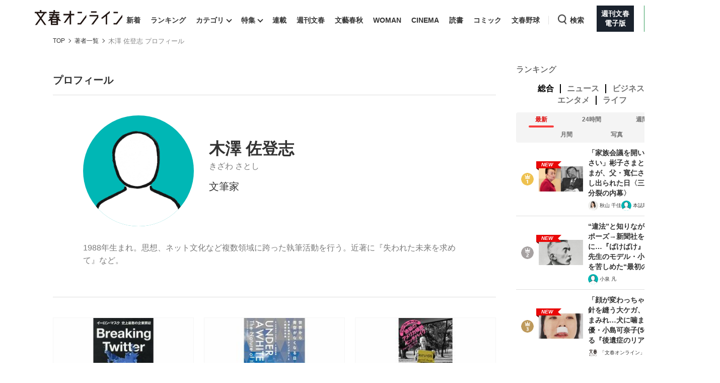

--- FILE ---
content_type: text/html; charset=utf-8
request_url: https://bunshun.jp/list/author/62579ec4776561a3c9000000
body_size: 16943
content:

<!DOCTYPE html>
<html lang="ja">
<head prefix="og: http://ogp.me/ns# fb: http://ogp.me/ns/fb# article: http://ogp.me/ns/article#">
<meta charset="utf-8">
<meta name="viewport" content="width=1280">

<title>木澤 佐登志 プロフィール | 文春オンライン</title>

<meta name="description" content="1988年生まれ。思想、ネット文化など複数領域に跨った執筆活動を行う。近著に『失われた未来を求めて』など。">
<meta name="msapplication-config" content="browserconfig.xml">

<meta name="robots" content="max-image-preview:none">

<link rel="icon" href="/common/images/chrome-icon.png" sizes="192x192">
<link rel="apple-touch-icon-precomposed" href="/common/images/apple-touch-icon.png">
<link rel="shortcut icon" href="/common/images/favicon.ico">
<link rel="alternate" type="application/rss+xml" title="文春オンライン 新着RSS" href="https://bunshun.jp/list/feed/rss">

<meta property="fb:app_id" content="722817551203885">
<meta property="og:locale" content="ja_JP">
<meta property="og:site_name" content="文春オンライン">
<meta property="og:type" content="article">
<meta property="og:url" content="https://bunshun.jp/list/author/62579ec4776561a3c9000000">
<meta property="og:title" content="木澤 佐登志 プロフィール | 文春オンライン">
<meta property="og:image" content="https://bunshun.jp/common/images/ogp_image.png">
<meta property="og:description" content="1988年生まれ。思想、ネット文化など複数領域に跨った執筆活動を行う。近著に『失われた未来を求めて』など。">
<meta property="article:publisher" content="https://www.facebook.com/bunshun.online">
<meta name="twitter:card" content="summary_large_image">
<meta name="twitter:site" content="@bunshun_online">
<meta name="twitter:domain" content="bunshun.jp">

<!-- %%% -->
<!-- {:medium=&gt;&quot;文春オンライン&quot;, :mode=&gt;&quot;PC&quot;, :type=&gt;&quot;other&quot;, :genre=&gt;&quot;&quot;, :subgenre=&gt;&quot;&quot;, :source=&gt;&quot;&quot;, :author=&gt;&quot;&quot;, :feature=&gt;&quot;&quot;, :series=&gt;&quot;&quot;, :advertiser=&gt;&quot;&quot;, :pubMonth=&gt;&quot;&quot;, :pubDate=&gt;&quot;&quot;, :atype=&gt;&quot;&quot;, :aview=&gt;&quot;&quot;, :id=&gt;&quot;&quot;, :title=&gt;&quot;&quot;, :agroup=&gt;&quot;&quot;, :aend=&gt;&quot;&quot;, :seotitle=&gt;&quot;&quot;} -->

<link rel="canonical" href="https://bunshun.jp/list/author/62579ec4776561a3c9000000">


<link rel="stylesheet" href="https://bunshun.ismcdn.jp/resources/bunshun/css/v1/normalize.css?rd=202511261100">

<link rel="stylesheet" href="https://bunshun.ismcdn.jp/resources/bunshun/css/v1/pc-base.css?rd=202511261100">

<link rel="stylesheet" href="https://bunshun.ismcdn.jp/common/css/bunshun/v1/swiper-bundle.min.css?rd=202511261100">

<link rel="stylesheet" href="https://bunshun.ismcdn.jp/resources/bunshun/css/v1/icon.css?rd=202511261100">

<link rel="stylesheet" href="https://bunshun.ismcdn.jp/resources/bunshun/css/v1/common-list.css?rd=202511261100">
<link rel="stylesheet" href="https://bunshun.ismcdn.jp/resources/bunshun/css/common/article.css?rd=202511261100">

<link rel="stylesheet" href="https://bunshun.ismcdn.jp/resources/bunshun/css/v1/pc-base-adding.css?rd=202511261100">





























<link rel="stylesheet" href="https://bunshun.ismcdn.jp/resources/bunshun/css/v1/author.css?rd=202511261100">
<link rel="stylesheet" href="https://bunshun.ismcdn.jp/resources/bunshun/css/pages/related-book/common.css?rd=202511261100">



















<script src="https://bunshun.ismcdn.jp/common/js/bunshun/v1/jquery-3.6.0.min.js"></script>
<!--
 * Copyright 2023 Google LLC
 *
 * Licensed under the Apache License, Version 2.0 (the "License");
 * you may not use this file except in compliance with the License.
 * You may obtain a copy of the License at
 *
 *      https://www.apache.org/licenses/LICENSE-2.0
 *
 * Unless required by applicable law or agreed to in writing, software
 * distributed under the License is distributed on an "AS IS" BASIS,
 * WITHOUT WARRANTIES OR CONDITIONS OF ANY KIND, either express or implied.
 * See the License for the specific language governing permissions and
 * limitations under the License.
 -->

<!-- Tagsmith, v1.0.0 -->
<script>
(function(b,d){var e=[["test1",.05,.1],["test2",.15,.2],["test3",.25,.3],["test4",.35,.4],["test5",.45,.5],["test6",.533,.566,.599],["test7",.632,.665,.698],["test8",.732,.766,.8],["test9",.825,.85,.875,.9],["test10",.925,.95,.975,1]],g=function(){var c=parseFloat(localStorage.getItem("__tagsmith_ab_factor"));if(isNaN(c)||0>c||1<=c)c=Math.random(),localStorage.setItem("__tagsmith_ab_factor",c.toString());for(var a=0;a<e.length;a++)for(var k=e[a][0],f=1;f<e[a].length;f++)if(c<e[a][f])return k+"_"+
(1===f?"con":"exp"+(f-1));return null}(),h={};b[d]=b[d]||{};b[d].userVariant=function(){return g};b[d].enable=function(c,a){if("all"===a)return!0;if(a.lastIndexOf("_con")+4===a.length||h[a])return!1;h[a]=c;return g===a};b[d].getLogger=function(c,a){return!1};b[d].__debug=function(){return{AB_CONF:e}};b.googletag=b.googletag||{cmd:[]};b.googletag.cmd.unshift(function(){g&&b.googletag.pubads().setTargeting("tagsmith_ab_variant",g)})})(window,"__tagsmith");
</script>
<!-- End Tagsmith -->



<script async src="https://cdn.taboola.com/webpush/publishers/1864366/taboola-push-sdk.js"></script>

<script>
if(!location.hostname.match(/proxypy.org|printwhatyoulike.com|guidesites.appspot.com/)){
  var script = document.createElement("script");
  script.async = 1;
  script.src = "https://securepubads.g.doubleclick.net/tag/js/gpt.js";
  document.head.appendChild(script);
}
</script>
<script type="application/javascript" src="//anymind360.com/js/263/ats.js"></script>

<script>
  window.googletag = window.googletag || { cmd: [] };
  googletag.cmd.push(function () {
    googletag.defineSlot('/58502704/bunshun/pc_right_1st', [[300, 250], [1, 1], [300, 600], 'fluid'], 'div-gpt-ad-1589267069276-0').addService(googletag.pubads());
    googletag.defineSlot('/58502704/bunshun/pc_header', [[1, 1], [728, 90], 'fluid', [970, 250], [970, 90]], 'div-gpt-ad-1589266901051-0').addService(googletag.pubads());
    googletag.defineSlot('/58502704/bunshun/pc_right_2nd', [[300, 250], [300, 600], 'fluid', [1, 1]], 'div-gpt-ad-1589267140087-0').addService(googletag.pubads());
    googletag.pubads().enableSingleRequest();
    googletag.pubads().disableInitialLoad();
    googletag.pubads().collapseEmptyDivs();
    googletag.enableServices();
    });
</script>
<script>
    googletag.cmd.push(function () {
    var path_value = location.pathname.substr(0,40);
    var host_value = location.hostname;
    var target_value = "null";
    if (document.referrer) {
      var ref_array = new Array();
      ref_array = document.referrer.split("/");
      target_value = ref_array[2];
    }
     googletag.pubads().setTargeting("reftarget", target_value)
                        .setTargeting("pathtarget", path_value)
                        .setTargeting("hostname", host_value)
                        .setTargeting("type", "other")
                        .setTargeting("genre", "")
                        .setTargeting("subgenre", "")
                        .setTargeting("source", "")
                        .setTargeting("author", '')
                        .setTargeting("feature", "")
                        .setTargeting("series", "")
                        .setTargeting("advertiser", "")
                        .setTargeting("pubDate", "")
                        .setTargeting("article-type", "")
                        .setTargeting("article-id", "")
                        .setTargeting("article-group", "")
                        .setTargeting("article-end", "");
     googletag.pubads().collapseEmptyDivs();
  });
</script>

    <script type="text/javascript" src="/op/analytics.js?domain=bunshun.jp"></script>
    <script>
    googletag.cmd.push(function() {
      googletag.pubads().setPublisherProvidedId(('; ' + document.cookie).split('; ' + 'ismuc' + '=').pop().split(';').shift());
    });
    </script>
<!--some added below.-->



<script>
dataLayer =[{
  'medium' : '文春オンライン',
  'mode' : 'PC',
  'type' : 'other',
  'genre' : '',
  'subgenre' : '',
  'source' : '',
  'author' : '',
  'feature' : '',
  'series' : '',
  'advertiser' : '',
  'pubMonth' : '',
  'pubDate' : '',
  'article-type' : '',
  'article-view' : '',
  'id' : '',
  'title' : '',
  'article-group' : '',
  'article-end' : '',
  'seotitle' : ''
}];
</script>

<!-- Google Tag Manager -->
<script>(function(w,d,s,l,i){w[l]=w[l]||[];w[l].push({'gtm.start': new Date().getTime(),event:'gtm.js'});var f=d.getElementsByTagName(s)[0],j=d.createElement(s),dl=l!='dataLayer'?'&l='+l:'';j.async=true;j.src='//www.googletagmanager.com/gtm.js?id='+i+dl;f.parentNode.insertBefore(j,f);})(window,document,'script','dataLayer','GTM-P9526MH');</script>
<!-- End Google Tag Manager -->




</head>

<body>
<!-- Google Tag Manager (noscript) -->
<noscript><iframe src="//www.googletagmanager.com/ns.html?id=GTM-P9526MH" height="0" width="0" style="display:none;visibility:hidden"></iframe></noscript>
<!-- End Google Tag Manager (noscript) -->



<header class="header">
    <div class="logo-svg"><a class="ga_tracking" href="/" data-track-category="PC Header menu" data-track-action="click"><img src="https://bunshun.ismcdn.jp/common/images/bunshun/v1/common/online-logo-svg.svg" alt="文春オンライン" width="174" height="30"></a></div>
<nav>
  <ul class="header-nav">
    <li><a class="ga_tracking " href="/category/latest" data-track-category="PC Header menu" data-track-action="click">新着</a></li>
    <li><a class="ga_tracking " href="/list/ranking/realtime" data-track-category="PC Header menu" data-track-action="click">ランキング</a></li>
    <li class="group has-sub-panel" data-code="category">
      <a class="ga_tracking" href="#" data-track-category="PC Header menu" data-track-action="click">カテゴリ</a>
      <section id="header-panel">

<div id="group-category" class="header-panel-list sub-panel">
    <div class="flex">
        <ul class="menu-list">
            <li><a class="current ga_tracking" href="/category/scoop" data-category="scoop" data-track-category="PC Header category title" data-track-action="click">スクープ</a></li>
            <li><a class="ga_tracking" href="/subcategory/%E3%83%8B%E3%83%A5%E3%83%BC%E3%82%B9" data-category="news" data-track-category="PC Header category title" data-track-action="click">ニュース</a></li>
            <li><a class="ga_tracking" href="/subcategory/%E3%82%A8%E3%83%B3%E3%82%BF%E3%83%A1" data-category="entertainment" data-track-category="PC Header category title" data-track-action="click">エンタメ</a></li>
            <li><a class="ga_tracking" href="/subcategory/%E3%83%A9%E3%82%A4%E3%83%95" data-category="life" data-track-category="PC Header category title" data-track-action="click">ライフ</a></li>
            <li><a class="ga_tracking" href="/subcategory/%E3%83%93%E3%82%B8%E3%83%8D%E3%82%B9" data-category="business" data-track-category="PC Header category title" data-track-action="click">ビジネス</a></li>
            <li><a class="ga_tracking" href="/subcategory/interview" data-category="interview" data-track-category="PC Header category title" data-track-action="click">インタビュー</a></li>
            <li><a class="ga_tracking" href="/subcategory/%E8%AA%AD%E6%9B%B8" data-category="reading" data-track-category="PC Header category title" data-track-action="click">読書</a></li>
        </ul>
        <a class="more-link ga_tracking" href="#" data-track-category="PC Header category title" data-track-action="click">もっと見る</a>
    </div>
</div>

</section>

    </li>
    <li class="group has-sub-panel" data-code="feature">
      <a class="ga_tracking " href="/category/features" data-category="features" data-track-category="PC Header menu" data-track-action="click">特集</a>
      <section id="header-panel">

<div id="group-feature" class="header-panel-list sub-panel">
    <div class="flex">
        <a class="more-link ga_tracking" href="#" data-track-category="PC Header features title" data-track-action="click">もっと見る</a>
    </div>
</div>

</section>

    </li>
    <li><a class="ga_tracking " href="/list/series" data-track-category="PC Header menu" data-track-action="click">連載</a></li>
    <li><a class="ga_tracking " href="/list/magazine/shukan-bunshun" data-track-category="PC Header menu" data-track-action="click">週刊文春</a></li>
    <li><a class="ga_tracking " href="/list/magazine/gekkan-bunshun" data-track-category="PC Header menu" data-track-action="click">文藝春秋</a></li>
    <li><a class="ga_tracking " href="/list/magazine/shukan-bunshun-woman" data-track-category="PC Header menu" data-track-action="click">WOMAN</a></li>
    <li><a class="ga_tracking " href="/feature/shukan-bunshun-cinema" data-track-category="PC Header menu" data-track-action="click" target="_blank">CINEMA</a></li>
    <li><a class="ga_tracking " href="/feature/online-books" data-track-category="PC Header menu" data-track-action="click">読書</a></li>
    <li><a class="ga_tracking " href="/feature/comic" data-track-category="PC Header menu" data-track-action="click" target="_blank">コミック</a></li>
    <li><a class="ga_tracking " href="/feature/bunshun-yakyu" data-track-category="PC Header menu" data-track-action="click">文春野球</a></li>
    <li class="group header-search" data-code="search"> <a class="search ga_tracking" id="search_link" href="#" data-track-category="PC Header menu" data-track-action="click">検索</a></li>
    <li class="denshiban"><a class="ga_tracking" href="/denshiban" data-track-category="PC Header menu" data-track-action="click" target="_blank"><span>週刊文春<br>電子版</span></a></li>
    <li class="bungeishunju"><a class="ga_tracking" href="/bungeishunju" data-track-category="PC Header menu" data-track-action="click" target="_blank"><span>文藝春秋<br>PLUS</span></a></li>
  </ul>
</nav>
</header>

<div id="header-panel">
  <div id="group-search" class="header-panel-list">
    <div class="group-search__inner">
      <form id="search-form" method="get" action="/search" onsubmit="doSearch();">
        <div class="form-inner flex">
          <input id="search-query" type="text" name="fulltext" placeholder="キーワード入力">
          <button type="submit"></button>
        </div>
      </form>

      <div class="header-panel__sub">
        <p class="header-panel__text">おすすめのキーワードタグ一覧</p>
        <div class="header-panel__kws kws" data-class="header-panel__kws__link" data-track="PC Header Search Keyword"></div>
      </div>
    </div>
  </div>
</div>



<div class="wrapper">





<nav aria-label="Breadcrumb" class="breadcrumb breadcrumb--archive">
  <ol class="breadcrumb__list">
    <li class="breadcrumb__item"><a href="/" class="breadcrumb__item-link ga_tracking" data-track-category="Breadcrumb" data-track-action="click">TOP</a></li>
      <li class="breadcrumb__item"><a href="/list/author" class="breadcrumb__item-link ga_tracking" data-track-category="Breadcrumb" data-track-action="click">著者一覧</a></li>

      <li class="breadcrumb__item" aria-current="page">木澤 佐登志 プロフィール</li>
  </ol>
</nav>

<script type="application/ld+json">
{
  "@context": "https://schema.org",
  "@type": "BreadcrumbList",
  "itemListElement": [
  {
  "@type": "ListItem",
  "position": 1,
  "name": "文春オンラインTOP",
  "item": "https://bunshun.jp"
},

    {
  "@type": "ListItem",
  "position": 2,
  "name": "著者一覧",
  "item": "https://bunshun.jp/list/author"
},
    {
  "@type": "ListItem",
  "position": 3,
  "name": "木澤 佐登志 プロフィール",
  "item": "https://bunshun.jp/list/author/62579ec4776561a3c9000000"
}

  ]
}
</script>

<div class="block column-outer no-hidden">

<main id="page-content">
<div class="main-column">

<div class="block page-header-title">
    <h1 class="title">プロフィール</h1>
</div>

<div class="block author-profile pc flex">
  <img class="left profile-image" src="https://bunshun.ismcdn.jp/common/images/bunshun/v1/common/online-author-stamp-default.png" alt="木澤 佐登志" width="500" height="500" fetchpriority="high" loading="eager">
  <div class="right">
    <div class="inner">
      <h1 class="name">木澤 佐登志</h1>
      <p class="kana">きざわ さとし</p>
      <p class="job">文筆家</p>
    </div>
  </div>
  <div class="profile-text"><p>1988年生まれ。思想、ネット文化など複数領域に跨った執筆活動を行う。近著に『失われた未来を求めて』など。</p>
</div>

</div>

<div class="block no-hidden">
<ul class="list-thumb pc col-3 flex author">
    <li class=" ">
      <div class="left ">
        
        <a href="/articles/-/79399">
          <img src="https://bunshun.ismcdn.jp/mwimgs/6/2/280/img_62deb7c6c24f3a765454687cbce6b013113799.jpg" srcset="https://bunshun.ismcdn.jp/mwimgs/6/2/280/img_62deb7c6c24f3a765454687cbce6b013113799.jpg 1x,https://bunshun.ismcdn.jp/mwimgs/6/2/560/img_62deb7c6c24f3a765454687cbce6b013113799.jpg 2x" alt="社員の半数をメール1本で切り、トランプのアカウントを復活させる…ツイッター社員が見た“イーロン・マスクの暴挙”" class="normal" width="1280" height="800" loading="lazy">
          
        </a>
      </div>
      <div class="right">
        <h2 class="title"><a href="/articles/-/79399">社員の半数をメール1本で切り、トランプのアカウントを復活させる…ツイッター社員が見た“イーロン・マスクの暴挙”</a></h2>
        <span class="subtitle">木澤佐登志が『Breaking Twitter』（ベン・メズリック 著）を読む</span>
        <div class="cat-box"><span class="cat"><img class="list-author-icon" src="https://bunshun.ismcdn.jp/common/images/bunshun/v1/common/online-author-stamp-default.png" alt="木澤 佐登志" width="30" height="30" loading="lazy"><a class="flex" href="/list/author/62579ec4776561a3c9000000">木澤 佐登志</a></span></div>
        <time datetime="2025-06-02 07:00" class="list-item date">2025/06/02</time>
      </div>
    </li>

    <li class="center ">
      <div class="left ">
        
        <a href="/articles/-/69296">
          <img src="https://bunshun.ismcdn.jp/mwimgs/3/1/280/img_3163f2fa702ca0778004673595645f02142108.jpg" srcset="https://bunshun.ismcdn.jp/mwimgs/3/1/280/img_3163f2fa702ca0778004673595645f02142108.jpg 1x,https://bunshun.ismcdn.jp/mwimgs/3/1/560/img_3163f2fa702ca0778004673595645f02142108.jpg 2x" alt="「成層圏にダイヤモンドをまいて地球を冷やす」まるでSF…気候をコントロールするための、人類の“酔狂なアイディア”" class="normal" width="1280" height="800" loading="lazy">
          
        </a>
      </div>
      <div class="right">
        <h2 class="title"><a href="/articles/-/69296">「成層圏にダイヤモンドをまいて地球を冷やす」まるでSF…気候をコントロールするための、人類の“酔狂なアイディア”</a></h2>
        <span class="subtitle">木澤佐登志が『世界から青空がなくなる日』（エリザベス・コルバート 著）を読む</span>
        <div class="cat-box"><span class="cat"><img class="list-author-icon" src="https://bunshun.ismcdn.jp/common/images/bunshun/v1/common/online-author-stamp-default.png" alt="木澤 佐登志" width="30" height="30" loading="lazy"><a class="flex" href="/list/author/62579ec4776561a3c9000000">木澤 佐登志</a></span></div>
        <time datetime="2024-03-03 07:00" class="list-item date">2024/03/03</time>
      </div>
    </li>

    <li class=" ">
      <div class="left ">
        
        <a href="/articles/-/53548">
          <img src="https://bunshun.ismcdn.jp/mwimgs/d/9/280/img_d97393f64e1c5893e48c7d1c11edf64d159965.jpg" srcset="https://bunshun.ismcdn.jp/mwimgs/d/9/280/img_d97393f64e1c5893e48c7d1c11edf64d159965.jpg 1x,https://bunshun.ismcdn.jp/mwimgs/d/9/560/img_d97393f64e1c5893e48c7d1c11edf64d159965.jpg 2x" alt="「悪趣味の帝王」が66歳にして決行した“ヒッチハイク旅行” 4500キロを走破して、再発見した「アメリカ」" class="normal" width="1280" height="800" loading="lazy">
          
        </a>
      </div>
      <div class="right">
        <h2 class="title"><a href="/articles/-/53548">「悪趣味の帝王」が66歳にして決行した“ヒッチハイク旅行” 4500キロを走破して、再発見した「アメリカ」</a></h2>
        <span class="subtitle">木澤佐登志が『ジョン・ウォーターズの地獄のアメリカ横断ヒッチハイク』（ジョン・ウォーターズ 著）を読む</span>
        <div class="cat-box"><span class="cat"><img class="list-author-icon" src="https://bunshun.ismcdn.jp/common/images/bunshun/v1/common/online-author-stamp-default.png" alt="木澤 佐登志" width="30" height="30" loading="lazy"><a class="flex" href="/list/author/62579ec4776561a3c9000000">木澤 佐登志</a></span></div>
        <time datetime="2022-04-18 11:00" class="list-item date">2022/04/18</time>
      </div>
    </li>

</ul>
</div>



<div class="link-list-author">
  <a href="/list/author" class="btn ga_tracking" data-track-category="Author AuthorPage ArchiveLink" data-track-action="click">著者一覧を見る</a>
</div>

<div class=" block-header pc ">
  <span class="title">木澤 佐登志の記事で紹介した関連書籍</span>
</div>
<div class="related-book related-book-pc">
  <div class="book-cover disp-book1">
    <div class="flex-side flex">
      <div class="book-image-side">
        <a href="https://www.amazon.co.jp/dp/4478120587?tag=bunshun_online-22&linkCode=ogi&th=1&psc=1&creative=6339" class="ga_tracking" data-track-action="click" data-track-category="AuthorDetail Amazon Link" target="_blank" rel="noopener"><img src="https://m.media-amazon.com/images/I/51x42VymJlL._SL500_.jpg" alt="Breaking Twitter イーロン・マスク 史上最悪の企業買収" width="346" height="500" loading="lazy"></a>
      </div>
      <div class="book-text-side">
        <div>
          <p class="book-title"><a class="title-link ga_tracking" data-track-action="click" data-track-category="AuthorDetail Amazon Link" href="https://www.amazon.co.jp/dp/4478120587?tag=bunshun_online-22&linkCode=ogi&th=1&psc=1&creative=6339" target="_blank">Breaking Twitter イーロン・マスク 史上最悪の企業買収</a></p>
          <p class="author default">ベン・メズリック <!-- 著 --></p>
          <p class="publisher default">ダイヤモンド社</p>
          <p class="release default">2025年3月26日 発売</p>
        </div>
        <p class="link-side">
          <a class="buy amazon ga_tracking" data-track-action="click" data-track-category="AuthorDetail Amazon Link" href="https://www.amazon.co.jp/dp/4478120587?tag=bunshun_online-22&linkCode=ogi&th=1&psc=1&creative=6339" target="_blank" rel="noopener"><span>Amazonで購入する</span></a>
        </p>
      </div>
    </div>
  </div>
  <div class="book-cover disp-book1">
    <div class="flex-side flex">
      <div class="book-image-side">
        <a href="https://www.amazon.co.jp/dp/4826902530?tag=bunshun_online-22&linkCode=ogi&th=1&psc=1&creative=6339" class="ga_tracking" data-track-action="click" data-track-category="AuthorDetail Amazon Link" target="_blank" rel="noopener"><img src="https://m.media-amazon.com/images/I/41keIBhhfgL._SL500_.jpg" alt="世界から青空がなくなる日：自然を操作するテクノロジーと人新世の未来" width="348" height="500" loading="lazy"></a>
      </div>
      <div class="book-text-side">
        <div>
          <p class="book-title"><a class="title-link ga_tracking" data-track-action="click" data-track-category="AuthorDetail Amazon Link" href="https://www.amazon.co.jp/dp/4826902530?tag=bunshun_online-22&linkCode=ogi&th=1&psc=1&creative=6339" target="_blank">世界から青空がなくなる日：自然を操作するテクノロジーと人新世の未来</a></p>
          <p class="author default">エリザベス・コルバート <!-- 著 -->,梅田智世 <!-- 翻訳 --></p>
          <p class="publisher default">白揚社</p>
          <p class="release default">2024年1月26日 発売</p>
        </div>
        <p class="link-side">
          <a class="buy amazon ga_tracking" data-track-action="click" data-track-category="AuthorDetail Amazon Link" href="https://www.amazon.co.jp/dp/4826902530?tag=bunshun_online-22&linkCode=ogi&th=1&psc=1&creative=6339" target="_blank" rel="noopener"><span>Amazonで購入する</span></a>
        </p>
      </div>
    </div>
  </div>
</div>



<div class="common-banner">
  <div class="common-banner__heading">
    <p>おすすめ一覧</p>
  </div>

  <div class="common-banner__content">
    <div class="common-banner__item">
      <a href="/feature/shukan-bunshun-cinema" class="ga_tracking" data-track-category="Footer bannerArea" data-track-action="click" target="_blank">
        <img src="https://bunshun.ismcdn.jp/common/images/bunshun/v1/cinema/bn_cinema_pc.webp" alt="週刊文春CINEMA" width="430" height="87" loading="lazy">
      </a>
    </div>
    <div class="common-banner__item">
      <a href="/feature/online-books" class="ga_tracking" data-track-category="Footer bannerArea" data-track-action="click">
        <img src="https://bunshun.ismcdn.jp/common/images/bunshun/v1/online-books/bn_onlinebooks_pc.webp" alt="文春読書オンライン" width="430" height="87" loading="lazy">
      </a>
    </div>
    <div class="common-banner__item">
      <a href="/subcategory/interview" class="ga_tracking" data-track-category="Footer bannerArea" data-track-action="click">
        <img src="https://bunshun.ismcdn.jp/common/images/bunshun/v1/interview/bn_interview_pc.webp" alt="インタビュー/対談" width="430" height="87" loading="lazy">
      </a>
    </div>
    <div class="common-banner__item">
      <a href="/category/features/?categorize=%E9%AB%98%E3%81%8F%E3%81%A6%E3%82%82%E8%B2%B7%E3%81%84%E3%81%9F%E3%81%84" class="ga_tracking" data-track-category="Footer bannerArea" data-track-action="click">
        <img src="https://bunshun.ismcdn.jp/common/images/bunshun/v1/feature/bn_takakutemo_pc.webp" alt="高くても買いたい" width="430" height="87" loading="lazy">
      </a>
    </div>
    <div class="common-banner__item">
      <a href="/category/features/?categorize=%E7%81%BD%E5%AE%B3%E5%A4%A7%E5%9B%BD%E3%82%92%E7%94%9F%E3%81%8D%E3%82%8B" class="ga_tracking" data-track-category="Footer bannerArea" data-track-action="click">
        <img src="https://bunshun.ismcdn.jp/common/images/bunshun/v1/feature/bn_bosai_pc.webp" alt="災害大国を生きる" width="430" height="87" loading="lazy">
      </a>
    </div>
    <div class="common-banner__item">
      <a href="/category/features/?categorize=%E7%9B%B8%E7%B6%9A%E3%81%A8%E4%BA%89%E6%97%8F" class="ga_tracking" data-track-category="Footer bannerArea" data-track-action="click">
        <img src="https://bunshun.ismcdn.jp/common/images/bunshun/v1/feature/bn_sozoku_pc.webp" alt="相続と争族" width="430" height="87" loading="lazy">
      </a>
    </div>
    <div class="common-banner__item">
      <a href="/category/features/?categorize=%E4%BB%8A%E6%97%A5%E3%81%93%E3%81%9D%E3%81%90%E3%81%A3%E3%81%99%E3%82%8A%E7%9C%A0%E3%82%8A%E3%81%9F%E3%81%84" class="ga_tracking" data-track-category="Footer bannerArea" data-track-action="click">
        <img src="https://bunshun.ismcdn.jp/common/images/bunshun/v1/feature/bn_suimin_pc.webp" alt="今日こそぐっすり眠りたい" width="430" height="87" loading="lazy">
      </a>
    </div>
    <div class="common-banner__item">
      <a href="/category/features/?categorize=the%20Style" class="ga_tracking" data-track-category="Footer bannerArea" data-track-action="click">
        <img src="https://bunshun.ismcdn.jp/common/images/bunshun/v1/fashion/bn_thestyle_pc.webp?rd=202511261100" alt="the Style" width="430" height="87" loading="lazy">
      </a>
    </div>
    <div class="common-banner__item">
      <a href="/category/features/?categorize=%E3%83%9B%E3%83%B3%E3%83%8D%E3%81%AESDGs" class="ga_tracking" data-track-category="Footer bannerArea" data-track-action="click">
        <img src="https://bunshun.ismcdn.jp/common/images/bunshun/v1/feature/bn_sdgs_pc.webp" alt="ホンネのSDGs" width="430" height="87" loading="lazy">
      </a>
    </div>
    <div class="common-banner__item">
      <a href="/feature/ot30th" class="ga_tracking" data-track-category="Footer bannerArea" data-track-action="click" target="_blank">
        <img src="https://bunshun.ismcdn.jp/common/images/bunshun/v1/ot30th/bn_okuda30th.webp" alt="奥田民生ソロ30周年記念写真集 タミオグラフィー" width="430" height="87" loading="lazy">
      </a>
    </div>
  </div>
</div>

</div><!-- /main-column -->
</main>


<aside class="sub-column">
<div class="sub-column-inner">
    

     


     

<div class="block ranking-widget pc ">
  <div class="sub-ranking" data-genre="">
    <div class="block-header pc">
      <span class="title">ランキング</span>
    </div>

    <div class="ranking-genre-tab widget pc">
      <ul class="flex">
        <li class="tab all is-selected" v-on:click="isGenre('')"><button type="button" data-track-category="Article Ranking GenreTab" data-track-action="click" class="ga_tracking">総合</button></li>
        <li class="tab genre" v-on:click="isGenre('news')"><button type="button" data-track-category="Article Ranking GenreTab" data-track-action="click" class="ga_tracking">ニュース</button></li>
        <li class="tab genre" v-on:click="isGenre('business')"><button type="button" data-track-category="Article Ranking GenreTab" data-track-action="click" class="ga_tracking">ビジネス</button></li>
        <li class="tab genre" v-on:click="isGenre('entertainment')"><button type="button" data-track-category="Article Ranking GenreTab" data-track-action="click" class="ga_tracking">エンタメ</button></li>
        <li class="tab genre" v-on:click="isGenre('life')"><button type="button" data-track-category="Article Ranking GenreTab" data-track-action="click" class="ga_tracking">ライフ</button></li>
      </ul>
    </div>

    <div class="ranking-page-tab widget pc">
      <ul class="flex">
          <li class="tab is-selected">最新</li>
          <li class="tab">24時間</li>
          <li class="tab">週間</li>
          <li class="tab">月間</li>
          <li class="tab">写真</li>
      </ul>
    </div>

    <div class="list-carousel pc">
    <div class="swiper-wrapper">
    <div class="swiper-slide carousel-cell" v-for="categorize in categorizes" v-cloak>
      <ol class="list-ranking-widget clearfix pc">
        <li class="loading" v-if="!categorize[Object.keys(categorize)[0]].publishs.length && !error || loading"></li>
        <li class="error" v-else-if="error"><p class="error">{{ error }}</p></li>

        <li class="flex clearfix"
          v-for="publish in categorize[Object.keys(categorize)[0]].publishs"
          v-bind:class="publish.thumb_size_class"
          v-if="!loading"
        >
        <a class="flex ga_tracking" v-bind:href="publish.url" data-track-category="Article Ranking Link" data-track-action="click">
          <div class="icon"></div>
          <div class="left">
            <div class="inner"
              v-bind:class="[publish.leafs_category_class, publish.img_label_class]"
            >
              <div class="label-icon" v-if="publish.img_label_string"><p>{{ publish.img_label_string }}</p></div>
              <div class="image">
                <img
                  v-bind:src="publish.img_url_sd"
                  v-bind:alt="publish.title"
                  v-bind:class="publish.img_class"
                  width="88" height="55"
                  loading="lazy"
                >
                <!-- さらに、縦長画像でない場合は、blur背景用画像のタグ自体を生成しない（CSS経由の画像読み込み削減） -->
                <div class="bg-blur"
                  v-if="publish.img_class=='fixed-height'"
                  v-bind:style="{backgroundImage: 'url('+publish.img_url_x1+')'}"
                ></div>
              </div>
            </div>
          </div>
          <div class="right">
            <div class="inner">
              <span class="list-item pr" v-if="publish.is_pr">PR</span>
              <span class="title">{{ publish.title }}</span>
              <div class="flex space-between">
                <div class="cat-box" v-html="publish.author_tag"></div>
              </div>
            </div>
          </div>
          </a>
        </li>
      </ol>
    </div>
    </div>
    </div>
    <div class="more-btn" id="more-btn" v-if="!loading"><button type="button" data-track-category="Ranking LowRankingMore" data-track-action="click" class="ga_tracking">11位から20位を見る</button></div>
    <div class="btn-block">
      <a class="btn show-more ga_tracking" href="/list/ranking/realtime" data-track-category="Ranking More" data-track-action="click">ランキングをもっと見る</a>
    </div>
  </div>
  <div class="btn-block ranking-banner">
    <a href="/category/features/?categorize=《文春》ランキング企画"><img src="/common/images/bunshun/v1/common/banner_ranking.png" width="300" height="62" alt="文春ランキング企画" loading="lazy"></a>
  </div>
</div>





    <div class="aside-social-links">
  <p class="aside-social-links__heading">最新情報を発信中！</p>

  <ul class="aside-social-links__list">
    <li>
      <a
        class="tw ga_tracking"
        data-track-category="SubColumn SocialFollowBar"
        data-track-action="click"
        href="https://x.com/bunshun_online"
        target="_blank"
      >
        <span class="text">フォロー</span>
      </a>
    </li>
    <li>
      <a
        class="mm ga_tracking"
        data-track-category="SubColumn SocialFollowBar"
        data-track-action="click"
        href="#mail-magazine"
        
      >
        <span class="text">メルマガ登録</span>
      </a>
    </li>
    <li>
      <a
        class="fb ga_tracking"
        data-track-category="SubColumn SocialFollowBar"
        data-track-action="click"
        href="https://www.facebook.com/bunshun.online"
        target="_blank"
      >
        <span class="text">フォロー</span>
      </a>
    </li>
    <li>
      <a
        class="th ga_tracking"
        data-track-category="SubColumn SocialFollowBar"
        data-track-action="click"
        href="https://www.threads.net/@bunshun_online"
        target="_blank"
      >
        <img src="https://bunshun.ismcdn.jp/common/images/bunshun/v1/common/socials/text_threads.svg" alt="Threads" width="67" height="13">
      </a>
    </li>
    <li>
      <a
        class="gn ga_tracking"
        data-track-category="SubColumn SocialFollowBar"
        data-track-action="click"
        href="https://news.google.com/publications/CAAqJAgKIh5DQklTRUFnTWFnd0tDbUoxYm5Ob2RXNHVhbkFvQUFQAQ?ceid=JP:ja&oc=3"
        target="_blank"
      >
        <span class="text">Googleニュース</span>
      </a>
    </li>
    <li>
      <a
        class="msn ga_tracking"
        data-track-category="SubColumn SocialFollowBar"
        data-track-action="click"
        href="https://www.msn.com/ja-jp/channel/source/%E6%96%87%E6%98%A5%E3%82%AA%E3%83%B3%E3%83%A9%E3%82%A4%E3%83%B3/sr-vid-uy8t8qvbfh4iffd9ay8h636ugip5bfv0dshtt90phfmrdqq8hrta"
        target="_blank"
      >
        <img src="https://bunshun.ismcdn.jp/common/images/bunshun/v1/article/follow_icon_msn.webp" alt="msn" width="60" height="23">
      </a>
    </li>
    <li>
      <a
        class="yt ga_tracking"
        data-track-category="SubColumn SocialFollowBar"
        data-track-action="click"
        href="https://www.youtube.com/channel/UCJPEq-fDPYkJw_PHTv_zuiA"
        target="_blank"
      >
        <span class="text">公式YouTube</span>
      </a>
    </li>
  </ul>
</div>


    
<div class="block">
    <div class="block-header pc">
        <span class="title">SPECIAL</span>
    </div>
    <ul class="list-thumb pc">

        <li class="first pr">
            <a href="/articles/-/83771?ref=special">
                <div class="left  pr">
                    <div class="label-icon"><p>PR</p></div>
                    <img src="https://bunshun.ismcdn.jp/mwimgs/9/d/160/img_9d154bff2daac0e77f9932cc1034ec8a15209069.png" srcset="https://bunshun.ismcdn.jp/mwimgs/9/d/160/img_9d154bff2daac0e77f9932cc1034ec8a15209069.png 1x,https://bunshun.ismcdn.jp/mwimgs/9/d/320/img_9d154bff2daac0e77f9932cc1034ec8a15209069.png 2x" alt="《ブラックフライデー》災害時の電力確保に！　Jackeryポータブル電源の“最新モデル”が “最大55％オフ”の大型セール" width="100" height="63" loading="lazy">
                </div>
                <div class="right">
                    <span class="title">《ブラックフライデー》災害時の電力確保に！　Jackeryポータブル電源の“最新モデル”が “最大55％オフ”の大型セール</span>
                </div>
            </a>
        </li>

        <li class=" pr">
            <a href="/articles/-/83539?ref=special">
                <div class="left  pr">
                    <div class="label-icon"><p>PR</p></div>
                    <img src="https://bunshun.ismcdn.jp/mwimgs/b/a/160/img_ba89057f1fdbb8f82f1620b1a4145eef92098.jpg" srcset="https://bunshun.ismcdn.jp/mwimgs/b/a/160/img_ba89057f1fdbb8f82f1620b1a4145eef92098.jpg 1x,https://bunshun.ismcdn.jp/mwimgs/b/a/320/img_ba89057f1fdbb8f82f1620b1a4145eef92098.jpg 2x" alt="「えっ、うちのお風呂場、こんなに寒かった？」脱衣所の冷えが応えるアナタに知ってほしい全館空調システム「エアロテック」の“快適さ”" width="100" height="63" loading="lazy">
                </div>
                <div class="right">
                    <span class="title">「えっ、うちのお風呂場、こんなに寒かった？」脱衣所の冷えが応えるアナタに知ってほしい全館空調システム「エアロテック」の“快適さ”</span>
                </div>
            </a>
        </li>

        <li class=" pr">
            <a href="/articles/-/82750?ref=special">
                <div class="left  pr">
                    <div class="label-icon"><p>PR</p></div>
                    <img src="https://bunshun.ismcdn.jp/mwimgs/9/7/160/img_9789571547c039e419b3ce6f8f5866b0219194.jpg" srcset="https://bunshun.ismcdn.jp/mwimgs/9/7/160/img_9789571547c039e419b3ce6f8f5866b0219194.jpg 1x,https://bunshun.ismcdn.jp/mwimgs/9/7/320/img_9789571547c039e419b3ce6f8f5866b0219194.jpg 2x" alt="「敵か味方か？」100兆個の腸内細菌が、腸内でくりひろげる戦い…酪酸（らくさん）菌が腸活の頼れるサポーターに" width="100" height="63" loading="lazy">
                </div>
                <div class="right">
                    <span class="title">「敵か味方か？」100兆個の腸内細菌が、腸内でくりひろげる戦い…酪酸（らくさん）菌が腸活の頼れるサポーターに</span>
                </div>
            </a>
        </li>

        <li class=" pr">
            <a href="/articles/-/82995?ref=special">
                <div class="left  pr">
                    <div class="label-icon"><p>PR</p></div>
                    <img src="https://bunshun.ismcdn.jp/mwimgs/2/4/160/img_2437b57d19870a604c752a2085561fe6700964.jpg" srcset="https://bunshun.ismcdn.jp/mwimgs/2/4/160/img_2437b57d19870a604c752a2085561fe6700964.jpg 1x,https://bunshun.ismcdn.jp/mwimgs/2/4/320/img_2437b57d19870a604c752a2085561fe6700964.jpg 2x" alt="昨年の死者数はインフルエンザの12.5倍、下水には5年前とほぼ同じ量のウイルスが…「コロナはまだ終わっていない」と断言できる“これだけの根拠”《感染症専門医が解説》" width="100" height="63" loading="lazy">
                </div>
                <div class="right">
                    <span class="title">昨年の死者数はインフルエンザの12.5倍、下水には5年前とほぼ同じ量のウイルスが…「コロナはまだ終わっていない」と断言できる“これだけの根拠”《感染症専門医が解説》</span>
                </div>
            </a>
        </li>

        <li class=" pr">
            <a href="/articles/-/82320?ref=special">
                <div class="left  pr">
                    <div class="label-icon"><p>PR</p></div>
                    <img src="https://bunshun.ismcdn.jp/mwimgs/a/9/160/img_a9f289395508f43866d0d28788f73a161060358.jpg" srcset="https://bunshun.ismcdn.jp/mwimgs/a/9/160/img_a9f289395508f43866d0d28788f73a161060358.jpg 1x,https://bunshun.ismcdn.jp/mwimgs/a/9/320/img_a9f289395508f43866d0d28788f73a161060358.jpg 2x" alt="「まだ壊れていないから大丈夫…」柱を切断、壁を撤去、勝手な増築……倉庫＆工場に潜む、人も経営も脅かす“コンプラ違反”のリスク" width="100" height="63" loading="lazy">
                </div>
                <div class="right">
                    <span class="title">「まだ壊れていないから大丈夫…」柱を切断、壁を撤去、勝手な増築……倉庫＆工場に潜む、人も経営も脅かす“コンプラ違反”のリスク</span>
                </div>
            </a>
        </li>

        <li class=" pr">
            <a href="/articles/-/83110?ref=special">
                <div class="left  pr">
                    <div class="label-icon"><p>PR</p></div>
                    <img src="https://bunshun.ismcdn.jp/mwimgs/f/9/160/img_f99ffff86f2f1c50920ae87a63b765953464316.jpg" srcset="https://bunshun.ismcdn.jp/mwimgs/f/9/160/img_f99ffff86f2f1c50920ae87a63b765953464316.jpg 1x,https://bunshun.ismcdn.jp/mwimgs/f/9/320/img_f99ffff86f2f1c50920ae87a63b765953464316.jpg 2x" alt="「だから日本のAI導入は遅れている」――楠木建×若松信康が語るAI時代の経営戦略と“真の競争優位”の作り方" width="100" height="63" loading="lazy">
                </div>
                <div class="right">
                    <span class="title">「だから日本のAI導入は遅れている」――楠木建×若松信康が語るAI時代の経営戦略と“真の競争優位”の作り方</span>
                </div>
            </a>
        </li>

        <li class=" pr">
            <a href="/articles/-/83771?ref=special">
                <div class="left  pr">
                    <div class="label-icon"><p>PR</p></div>
                    <img src="https://bunshun.ismcdn.jp/mwimgs/9/d/160/img_9d154bff2daac0e77f9932cc1034ec8a15209069.png" srcset="https://bunshun.ismcdn.jp/mwimgs/9/d/160/img_9d154bff2daac0e77f9932cc1034ec8a15209069.png 1x,https://bunshun.ismcdn.jp/mwimgs/9/d/320/img_9d154bff2daac0e77f9932cc1034ec8a15209069.png 2x" alt="《ブラックフライデー》災害時の電力確保に！　Jackeryポータブル電源の“最新モデル”が “最大55％オフ”の大型セール" width="100" height="63" loading="lazy">
                </div>
                <div class="right">
                    <span class="title">《ブラックフライデー》災害時の電力確保に！　Jackeryポータブル電源の“最新モデル”が “最大55％オフ”の大型セール</span>
                </div>
            </a>
        </li>

        <li class=" pr">
            <a href="/articles/-/82456?ref=special">
                <div class="left  pr">
                    <div class="label-icon"><p>PR</p></div>
                    <img src="https://bunshun.ismcdn.jp/mwimgs/8/2/160/img_828c5bf0bc7b45e9ea289348b4573bf579982.jpg" srcset="https://bunshun.ismcdn.jp/mwimgs/8/2/160/img_828c5bf0bc7b45e9ea289348b4573bf579982.jpg 1x,https://bunshun.ismcdn.jp/mwimgs/8/2/320/img_828c5bf0bc7b45e9ea289348b4573bf579982.jpg 2x" alt="不確実性の高まる社会環境の中で賃貸経営を未来につなぐパートナー" width="100" height="63" loading="lazy">
                </div>
                <div class="right">
                    <span class="title">不確実性の高まる社会環境の中で賃貸経営を未来につなぐパートナー</span>
                </div>
            </a>
        </li>

        <li class=" pr">
            <a href="/articles/-/83466?ref=special">
                <div class="left  pr">
                    <div class="label-icon"><p>PR</p></div>
                    <img src="https://bunshun.ismcdn.jp/mwimgs/2/0/160/img_208b986eacb7c3bc2edf39efcb62d2351440090.png" srcset="https://bunshun.ismcdn.jp/mwimgs/2/0/160/img_208b986eacb7c3bc2edf39efcb62d2351440090.png 1x,https://bunshun.ismcdn.jp/mwimgs/2/0/320/img_208b986eacb7c3bc2edf39efcb62d2351440090.png 2x" alt="労働組合のあるべき姿（第4弾）～ 労働政策研究・研修機構 理事長 藤村 博之氏、三菱電機労働組合 中央副執行委員長 渡邊 佳正氏、朝日新聞社 記者 藤崎 麻里氏登壇" width="100" height="63" loading="lazy">
                </div>
                <div class="right">
                    <span class="title">労働組合のあるべき姿（第4弾）～ 労働政策研究・研修機構 理事長 藤村 博之氏、三菱電機労働組合 中央副執行委員長 渡邊 佳正氏、朝日新聞社 記者 藤崎 麻里氏登壇</span>
                </div>
            </a>
        </li>

        <li class=" pr">
            <a href="/articles/-/83231?ref=special">
                <div class="left  pr">
                    <div class="label-icon"><p>PR</p></div>
                    <img src="https://bunshun.ismcdn.jp/mwimgs/a/a/160/img_aa7a8dff44198ac00bf18b1a86332cf61252284.png" srcset="https://bunshun.ismcdn.jp/mwimgs/a/a/160/img_aa7a8dff44198ac00bf18b1a86332cf61252284.png 1x,https://bunshun.ismcdn.jp/mwimgs/a/a/320/img_aa7a8dff44198ac00bf18b1a86332cf61252284.png 2x" alt="新リース会計基準の衝撃 ～ 一橋大学大学院 教授 田村 俊夫氏、東京センチュリー 取締役 専務執行役員 平崎 達也氏、『新リース会計基準と税務』著者 太田 達也氏登壇" width="100" height="63" loading="lazy">
                </div>
                <div class="right">
                    <span class="title">新リース会計基準の衝撃 ～ 一橋大学大学院 教授 田村 俊夫氏、東京センチュリー 取締役 専務執行役員 平崎 達也氏、『新リース会計基準と税務』著者 太田 達也氏登壇</span>
                </div>
            </a>
        </li>

        <li class=" pr">
            <a href="/articles/-/83492?ref=special">
                <div class="left  pr">
                    <div class="label-icon"><p>PR</p></div>
                    <img src="https://bunshun.ismcdn.jp/mwimgs/3/9/160/img_39d51a731c0237c96183b4eebe5950e8416519.jpg" srcset="https://bunshun.ismcdn.jp/mwimgs/3/9/160/img_39d51a731c0237c96183b4eebe5950e8416519.jpg 1x,https://bunshun.ismcdn.jp/mwimgs/3/9/320/img_39d51a731c0237c96183b4eebe5950e8416519.jpg 2x" alt="レンタル彼女を部屋に呼び出し“ありえない方法”で殺害…前代未聞の「名無しの殺人鬼」による驚愕の犯行手口とは《マンガ》" width="100" height="63" loading="lazy">
                </div>
                <div class="right">
                    <span class="title">レンタル彼女を部屋に呼び出し“ありえない方法”で殺害…前代未聞の「名無しの殺人鬼」による驚愕の犯行手口とは《マンガ》</span>
                </div>
            </a>
        </li>

    </ul>

    <div class="block block-media-tieup">
      <a href="https://admap.bunshun.co.jp/media/online/?ref=special_banner" target="_blank"><img src="/common/images/bunshun/v1/media-tieup/banner.png" width="290" height="116" alt="文春オンラインで貴社の商品をPRしてみませんか？" loading="lazy"></a>
    </div>

    <div class="block-header space pc">
        <span class="title">PRESENT &amp; EVENT</span>
    </div>
    <ul class="list-thumb pc">

        <li class="present first">
            <a href="/articles/-/82321">
                <span class="title">週刊文春10月30日・11月6日号「遺贈・寄付特集」資料請求＆プレゼント</span>
            </a>
        </li>

        <li class="present ">
            <a href="/articles/-/82451">
                <span class="title">文藝春秋12月号「不動産・土地活用特集」資料請求＆プレゼント</span>
            </a>
        </li>

        <li class="present ">
            <a href="/articles/-/81046">
                <span class="title">週刊文春WOMAN秋号「資産運用・相続特集」資料請求＆プレゼント</span>
            </a>
        </li>

        <li class="present ">
            <a href="/articles/-/81676">
                <span class="title">文藝春秋11月号「遺贈・寄付特集」資料請求＆プレゼント</span>
            </a>
        </li>

    </ul>



</div>


    
<div class="block">

    <ul class="list-thumb pc">


        <li class="first">
            <a href="/articles/-/82970">
                <div class="left">
                    <img src="https://bunshun.ismcdn.jp/mwimgs/3/2/160/img_32506a119686a1dd6a1e6994a19bba34331613.jpg" srcset="https://bunshun.ismcdn.jp/mwimgs/3/2/160/img_32506a119686a1dd6a1e6994a19bba34331613.jpg 1x,https://bunshun.ismcdn.jp/mwimgs/3/2/320/img_32506a119686a1dd6a1e6994a19bba34331613.jpg 2x" alt="年末恒例！「文春俳壇」俳句募集のお知らせ〜あなたの俳句で、「週刊文春」の誌面を飾ってみませんか？" width="100" height="63" loading="lazy">
                </div>
                <div class="right">
                    <span class="cat">お知らせ</span>
                    
                    <span class="title">年末恒例！「文春俳壇」俳句募集のお知らせ〜あなたの俳句で、「週刊文春」の誌面を飾ってみませんか？</span>
                </div>
            </a>
        </li>

        <li >
            <a href="/articles/-/77115">
                <div class="left">
                    <img src="https://bunshun.ismcdn.jp/mwimgs/9/5/160/img_95e1635d3b8c70f05356c4a59e9bb1fe18313.png" srcset="https://bunshun.ismcdn.jp/mwimgs/9/5/160/img_95e1635d3b8c70f05356c4a59e9bb1fe18313.png 1x,https://bunshun.ismcdn.jp/mwimgs/9/5/320/img_95e1635d3b8c70f05356c4a59e9bb1fe18313.png 2x" alt="【お知らせとお願い】「週刊文春」記者を騙る詐欺行為にご注意ください" width="100" height="63" loading="lazy">
                </div>
                <div class="right">
                    <span class="cat">記事</span>
                    
                    <span class="title">【お知らせとお願い】「週刊文春」記者を騙る詐欺行為にご注意ください</span>
                </div>
            </a>
        </li>

        <li >
            <a href="/articles/-/72290">
                <div class="left">
                    <img src="https://bunshun.ismcdn.jp/mwimgs/9/e/160/img_9e080fe4c9a4894329ce3fc5f18514d541342.png" srcset="https://bunshun.ismcdn.jp/mwimgs/9/e/160/img_9e080fe4c9a4894329ce3fc5f18514d541342.png 1x,https://bunshun.ismcdn.jp/mwimgs/9/e/320/img_9e080fe4c9a4894329ce3fc5f18514d541342.png 2x" alt="【お知らせ】「週刊文春」記者を騙る「なりすましメール」にご注意ください" width="100" height="63" loading="lazy">
                </div>
                <div class="right">
                    <span class="cat">お知らせ</span>
                    
                    <span class="title">【お知らせ】「週刊文春」記者を騙る「なりすましメール」にご注意ください</span>
                </div>
            </a>
        </li>

        <li >
            <a href="/articles/-/81976">
                <div class="left">
                    <img src="https://bunshun.ismcdn.jp/mwimgs/4/f/160/img_4f3b19d7a42ed9e3f53bbd3f40b1caa3383318.jpg" srcset="https://bunshun.ismcdn.jp/mwimgs/4/f/160/img_4f3b19d7a42ed9e3f53bbd3f40b1caa3383318.jpg 1x,https://bunshun.ismcdn.jp/mwimgs/4/f/320/img_4f3b19d7a42ed9e3f53bbd3f40b1caa3383318.jpg 2x" alt="「週刊文春WOMAN」（2025秋号）読者アンケート＆プレゼント" width="100" height="63" loading="lazy">
                </div>
                <div class="right">
                    <span class="cat">お知らせ</span>
                    
                    <span class="title">「週刊文春WOMAN」（2025秋号）読者アンケート＆プレゼント</span>
                </div>
            </a>
        </li>

        <li >
            <a href="/articles/-/83985">
                <div class="left">
                    <img src="https://bunshun.ismcdn.jp/mwimgs/8/4/160/img_849112371cb1fd177b58b3210d5d60552237615.jpg" srcset="https://bunshun.ismcdn.jp/mwimgs/8/4/160/img_849112371cb1fd177b58b3210d5d60552237615.jpg 1x,https://bunshun.ismcdn.jp/mwimgs/8/4/320/img_849112371cb1fd177b58b3210d5d60552237615.jpg 2x" alt="《図書カード5000円分が当たる》週刊文春12月4日号 人気記事アンケート募集中！" width="100" height="63" loading="lazy">
                </div>
                <div class="right">
                    <span class="cat">人気記事アンケート</span>
                    
                    <span class="title">《図書カード5000円分が当たる》週刊文春12月4日号 人気記事アンケート募集中！</span>
                </div>
            </a>
        </li>

    </ul>
</div>




</div>
</aside><!-- /sub-column -->

</div><!-- /column-outer -->

<div class="block column-outer">

<div class="block author-widget">
  <div class="block-header">
    <span class="title">著者</span>
  </div>
  <ul class="list-author">
    <li>
      <a class="list-author-link ga_tracking" href="/list/author/5da9913377656142bb000000" data-track-category="Footer authorAreaItemLink" data-track-action="click">
        <img class="list-author-icon" src="https://bunshun.ismcdn.jp/mwimgs/6/6/280/img_66312db5057179c595b6826e3e5814d121135.jpg" alt="プレジデントオンライン" width="128" height="128" loading="lazy">
        <h3 class="list-author-name">プレジデントオンライン</h3>
        
        <time datetime="2025-11-27 19:00" class="list-author-time">1分前</time>
      </a>
    </li>
    <li>
      <a class="list-author-link ga_tracking" href="/list/author/596891fd7765615df0010000" data-track-category="Footer authorAreaItemLink" data-track-action="click">
        <img class="list-author-icon" src="https://bunshun.ismcdn.jp/mwimgs/e/d/280/img_edf8dfabb25375e3ffe77f8fd82cac0a3978.png" alt="「週刊文春」編集部" width="128" height="128" loading="lazy">
        <h3 class="list-author-name">「週刊文春」編集部</h3>
        
        <time datetime="2025-11-27 18:00" class="list-author-time">1時間前</time>
      </a>
    </li>
    <li>
      <a class="list-author-link ga_tracking" href="/list/author/5fa8e39577656176b4000000" data-track-category="Footer authorAreaItemLink" data-track-action="click">
        <img class="list-author-icon" src="https://bunshun.ismcdn.jp/mwimgs/1/7/280/img_17ccbf4f6f46f682e5c67b1ae562b0ec20804.jpg" alt="文春コミック" width="128" height="128" loading="lazy">
        <h3 class="list-author-name">文春コミック</h3>
        
        <time datetime="2025-11-27 17:00" class="list-author-time">2時間前</time>
      </a>
    </li>
    <li>
      <a class="list-author-link ga_tracking" href="/list/author/69266384a53aef7fbd000002" data-track-category="Footer authorAreaItemLink" data-track-action="click">
        <img class="list-author-icon" src="https://bunshun.ismcdn.jp/common/images/bunshun/v1/common/online-author-stamp-default.png" alt="小針かわず" width="128" height="128" loading="lazy">
        <h3 class="list-author-name">小針かわず</h3>
        <p class="list-author-job">漫画家</p>
        <time datetime="2025-11-27 17:00" class="list-author-time">2時間前</time>
      </a>
    </li>
    <li>
      <a class="list-author-link ga_tracking" href="/list/author/5e3ce3b977656142cc000000" data-track-category="Footer authorAreaItemLink" data-track-action="click">
        <img class="list-author-icon" src="https://bunshun.ismcdn.jp/common/images/bunshun/v1/common/online-author-stamp-default.png" alt="上野 正彦" width="128" height="128" loading="lazy">
        <h3 class="list-author-name">上野 正彦</h3>
        
        <time datetime="2025-11-27 17:00" class="list-author-time">2時間前</time>
      </a>
    </li>
    <li>
      <a class="list-author-link ga_tracking" href="/list/author/5968915c7765614ab4000000" data-track-category="Footer authorAreaItemLink" data-track-action="click">
        <img class="list-author-icon" src="https://bunshun.ismcdn.jp/mwimgs/4/6/280/img_463180005d26eea011c5735bde74b4c513818.png" alt="「文春オンライン」編集部" width="128" height="128" loading="lazy">
        <h3 class="list-author-name">「文春オンライン」編集部</h3>
        
        <time datetime="2025-11-27 17:00" class="list-author-time">2時間前</time>
      </a>
    </li>
    <li>
      <a class="list-author-link ga_tracking" href="/list/author/65d31496905bd406cf000000" data-track-category="Footer authorAreaItemLink" data-track-action="click">
        <img class="list-author-icon" src="https://bunshun.ismcdn.jp/mwimgs/9/7/280/img_97306add83aa916880eb6686f6b30e61166439.jpg" alt="ハトコ" width="128" height="128" loading="lazy">
        <h3 class="list-author-name">ハトコ</h3>
        <p class="list-author-job">漫画家</p>
        <time datetime="2025-11-27 17:00" class="list-author-time">2時間前</time>
      </a>
    </li>
  </ul>
</div>

<div class="btn-block author">
  <a class="btn ga_tracking" href="/list/author" data-track-category="Footer authorAreaBtn" data-track-action="click">その他の著者を見る</a>
</div>


</div><!-- /column-outer -->


<footer id="footer">

    <div class="banner-box text-link list-div-3">
      <a href="/list/leaks" class="ga_tracking" data-track-category="PC FooterBanner" data-track-action="click"><img src="https://bunshun.ismcdn.jp/common/images/bunshun/v1/common/footer_leaks_banner.png" width="694" height="89" alt="文春リークス あなたの目の前で起きた事件を募集！情報を提供する" loading="lazy"></a>
    </div>
    <div class="banner-box text-link list-div-3">
      <a href="/denshiban" class="ga_tracking" data-track-category="PC FooterBanner" data-track-action="click" target="_blank"><img src="https://bunshun.ismcdn.jp/common/images/bunshun/v1/common/footer_denshiban_banner_v3.webp" width="692" height="89" alt="週刊文春 世の中を揺るがす最新スクープを毎日配信" loading="lazy"></a>
      <a href="/bungeishunju" class="ga_tracking" data-track-category="PC FooterBanner" data-track-action="click" target="_blank"><img src="https://bunshun.ismcdn.jp/common/images/bunshun/v1/common/footer_plus_banner.webp" width="692" height="89" alt="文藝春秋PLUS 一流識者が議論する無料動画が見放題" loading="lazy"></a>
    </div>
    <div class="mail-mag" id="mail-magazine">
            <span class="title noto600">メールマガジン登録（無料）</span>
            <span class="subtitle">文春オンラインの最新情報をお届け</span>
            <form action="https://form.bunshun.jp/webapp/form/16001_lrx_251/c_setParameters.do" method="post">
            <ul>
                <li><p class="input-title">メールアドレス</p><input type="text" name="singleAnswer(ANSWER6567)" size="50" style="ime-mode:disabled"></li>
                <li><p class="input-title">パスワード（半角英数6文字以上12文字以下）</p><input type="password" name="singleAnswer(ANSWER6568)" size="20"><input type="password" name="singleAnswer(ANSWER6568-R)" size="20" placeholder="確認のため再入力"></li>
              </ul>
              <p><a href="https://www.bunshun.co.jp/mailmagazine_terms/" class="mail-terms" target="_blank">利用規約を確認する</a>
              <input type="checkbox"  id="check_mail"><span class="mail-note">利用規約に同意します</span></p>
              <input type="submit" value="　送　信　" id="submit_mail" disabled>
            </form>
    </div>


    <div class="top">
        <a class="logo-footer" href="/"><img src="https://bunshun.ismcdn.jp/common/images/bunshun/v1/common/logo_footer.png" width="240" height="65" alt="文春オンライン 世の中の「ほんとう」がわかります" loading="lazy"></a>

        <ul class="footer-social-links">
  <li><a class="fb" href="https://www.facebook.com/bunshun.online" target="_blank" aria-label="Facebook"></a></li>
  <li><a class="tw" href="https://x.com/bunshun_online" target="_blank" aria-label="X"></a></li>
  <li><a class="th" href="https://www.threads.net/@bunshun_online" target="_blank" aria-label="Threads"></a></li>
  <li><a class="gn" href="https://news.google.com/publications/CAAqJAgKIh5DQklTRUFnTWFnd0tDbUoxYm5Ob2RXNHVhbkFvQUFQAQ?ceid=JP:ja&oc=3" target="_blank" aria-label="Googleニュース"></a></li>
  <li><a class="msn" href="https://www.msn.com/ja-jp/channel/source/%E6%96%87%E6%98%A5%E3%82%AA%E3%83%B3%E3%83%A9%E3%82%A4%E3%83%B3/sr-vid-uy8t8qvbfh4iffd9ay8h636ugip5bfv0dshtt90phfmrdqq8hrta" target="_blank" aria-label="msn"></a></li>
  <li><a class="rss" href="/list/feed/rss" target="_blank" aria-label="RSS"></a></li>
</ul>

        <ul class="internal-link">
            <li><a href="https://admap.bunshun.co.jp/media/online/" target="_blank">広告掲載について</a></li>
            <li><a href="/list/contact">お問い合わせ</a></li>
            <li><a href="/list/about_ad">動画・バナー広告について</a></li>
            <li><a href="/list/sitepolicy">サイトポリシー</a></li>
            <li><a href="https://www.bunshun.co.jp/" target="_blank">運営会社</a></li>
        </ul>
        <div class="abj-mark">
            <a href="https://aebs.or.jp/" target="_blank" aria-label="電子出版制作・流通協議会のホームページへ"><img src="/common/images/bunshun/v1/comic/abj-mark.png" width="59" height="48" alt="ABJマーク" loading="lazy"></a>
            <p>ABJマークは、この電子書店・電子書籍配信サービスが、著作権者からコンテンツ使用許諾を得た正規版配信サービスであることを示す登録商標（登録番号6091713号）です。</p>
        </div>
    </div>
    <div class="bottom clear">
        <ul class="external-link">
            <li><a href="https://number.bunshun.jp/" target="_blank">Number Web</a></li>
            <li><a href="https://crea.bunshun.jp/" target="_blank">CREA WEB</a></li>
            <li><a href="https://books.bunshun.jp/" target="_blank">本の話</a></li>
        </ul>
        <span class="copyright">(c) Bungeishunju Ltd.</span>
    </div>


</footer>

</div><!--/wrapper-->
<!-- SCRIPTS(PC) -->
<script src="https://bunshun.ismcdn.jp/common/js/bunshun/v1/polyfill/intersection-observer.js?rd=202511261100"></script>
<script src="https://bunshun.ismcdn.jp/common/js/bunshun/v1/polyfill/assign.js?rd=202511261100"></script>
<script src="https://bunshun.ismcdn.jp/common/js/bunshun/v1/swiper-bundle.min.js?rd=202511261100"></script>
<script src="https://bunshun.ismcdn.jp/resources/bunshun/js/v1/common-main.min.js?rd=202511261100"></script>
<script src="https://bunshun.ismcdn.jp/common/js/bunshun/v1/vue.min.js"></script>
<script src="https://bunshun.ismcdn.jp/common/js/bunshun/v1/axios.min.js"></script>

<script src="https://bunshun.ismcdn.jp/resources/bunshun/js/v1/pc-main.js?rd=202511261100"></script>



<script src="https://bunshun.ismcdn.jp/resources/bunshun/js/v1/author.js?rd=202511261100"></script>

<script src="https://bunshun.ismcdn.jp/resources/bunshun/js/v1/books-common.js?rd=202511261100"></script>

<script src="https://bunshun.ismcdn.jp/resources/bunshun/js/v1/ranking-common.js?rd=202511261100"></script>





<script src="https://b.st-hatena.com/js/bookmark_button.js" async="async"></script>

<script>!function(d,i){if(!d.getElementById(i)){var j=d.createElement("script");j.id=i;j.src="https://widgets.getpocket.com/v1/j/btn.js?v=1";var w=d.getElementById(i);d.body.appendChild(j);}}(document,"pocket-btn-js");</script>

<div id="fb-root"></div>
<script async defer src="https://connect.facebook.net/ja_JP/sdk.js#xfbml=1&amp;version=v12.0&amp;appId=722817551203885&amp;autoLogAppEvents=1" crossorigin="anonymous"></script>

<div class="ad-overlay">
<script>ggv2id='lgjckfrs';</script>
<script src="https://js.gumgum.com/services.js"></script>

<!-- CyberAgentインステタグ設置 -->
<div class="ca_profitx_ad_container ca_profitx_mediaid_5819 ca_profitx_pageid_37361">
  <div class="ca_profitx_ad" data-ca-profitx-ad data-ca-profitx-tagid="44575" data-ca-profitx-spotid="pfxad_44575" data-ca-profitx-pageid="37361"></div>
  <div class="ca_profitx_ad" data-ca-profitx-ad data-ca-profitx-tagid="44576" data-ca-profitx-spotid="pfxad_44576" data-ca-profitx-pageid="37361"></div>
  <script data-ca-profitx-pageid="37361" src="https://cdn.caprofitx.com/media/5819/pfx.js" type="text/javascript" charset="utf-8" data-ca-profitx-js async></script>
</div>
</div>


<div class="measurement" style="display:none;">
<script src="/oo/bs/lsync.min.js" async></script>
<script>
var MiU=MiU||{};MiU.queue=MiU.queue||[];
var mwdata = {
  'media': 'bunshun.jp',
  'skin': 'cc/author/default',
  'id': '',
  'category': '',
  'subcategory': '',
  'model': '',
  'modelid': ''
}
MiU.queue.push(function(){MiU.fire(mwdata);});
</script><noscript><div><img style="display:none;" src="/oo/bs/n.gif" alt="" width="1" height="1"></div></noscript>
</div>

  <script type="application/ld+json">
{"@context":"https://schema.org","@type":"NewsMediaOrganization","name":"文春オンライン","@id":"https://bunshun.jp/#publisher","logo":{"@type":"ImageObject","url":"https://bunshun.jp/common/images/bunshun/v1/common/online-logo-svg.svg","width":300,"height":52,"caption":"文春オンライン","contentUrl":"https://bunshun.jp/common/images/bunshun/v1/common/online-logo-svg.svg"},"url":"https://bunshun.jp/","description":"文藝春秋が運営するニュースサイト。文春オンラインは世の中を驚かせるスクープから、毎日の仕事や生活に役立つ話題までお届けする情報メディアです。","foundingDate":"2017-01-25","sameAs":["https://twitter.com/bunshun_online","https://www.facebook.com/bunshun.online","https://www.youtube.com/channel/UCJPEq-fDPYkJw_PHTv_zuiA","https://www.tiktok.com/@bunshun_online","https://www.instagram.com/bunshun.official"],"address":{"@type":"PostalAddress","streetAddress":"紀尾井町3-23","addressLocality":"千代田区","addressRegion":"東京都","postalCode":"102-8008","addressCountry":"JP"},"awards":"SmartNews Awards 2019大賞, SmartNews Awards 2021大賞, SmartNews Awards 2023 ベストパートナー賞, SmartNews Awards 2023 読者投票賞","parentOrganization":{"@type":"Corporation","name":"株式会社 文藝春秋","alternateName":"文藝春秋","logo":{"@type":"ImageObject","url":"https://bunshun.jp/common/images/logo-cojp.svg","width":300,"height":103,"caption":"文藝春秋","contentUrl":"https://bunshun.jp/common/images/logo-cojp.svg"},"url":"https://www.bunshun.co.jp/","foundingDate":"1923-01","address":{"@type":"PostalAddress","streetAddress":"紀尾井町3-23","addressLocality":"千代田区","addressRegion":"東京都","postalCode":"102-8008","addressCountry":"JP"}}}
</script>


<script type="application/ld+json">
  {"@context":"https://schema.org","@type":"ProfilePage","mainEntity":{"@id":"https://bunshun.jp/list/author/62579ec4776561a3c9000000/#author","@type":"Person","name":"木澤 佐登志","url":"https://bunshun.jp/list/author/62579ec4776561a3c9000000","agentInteractionStatistic":{"@type":"InteractionCounter","interactionType":"https://schema.org/WriteAction","userInteractionCount":3},"jobTitle":"文筆家","description":"1988年生まれ。思想、ネット文化など複数領域に跨った執筆活動を行う。近著に『失われた未来を求めて』など。"},"dateCreated":"2022-04-14T13:09:00.000+09:00","dateModified":"2025-06-02T07:00:00.000+09:00","hasPart":[{"@type":"Article","url":"https://bunshun.jp/articles/-/79399","description":" かつて、ツイッターと呼ばれたソーシャルメディアがあった。青い鳥がトレードマークの、2006年に開始されて以来、無名の人々から大統領まで使っていた、世界最大のSNSプラットフォーム。 ある日、1人の大…","inLanguage":"ja","author":{"@id":"https://bunshun.jp/list/author/62579ec4776561a3c9000000/#author"},"datePublished":"2025-06-02T07:00:00.000+09:00","dateModified":"2025-06-02T07:00:00.000+09:00","headline":"社員の半数をメール1本で切り、トランプのアカウントを復活させる…ツイッター社員が見た“イーロン・マスクの暴挙”","image":{"@type":"ImageObject","url":"https://bunshun.jp/mwimgs/6/2/-/img_62deb7c6c24f3a765454687cbce6b013113799.jpg","inLanguage":"ja","caption":"社員の半数をメール1本で切り、トランプのアカウントを復活させる…ツイッター社員が見た“イーロン・マスクの暴挙”","contentUrl":"https://bunshun.jp/mwimgs/6/2/-/img_62deb7c6c24f3a765454687cbce6b013113799.jpg"}},{"@type":"Article","url":"https://bunshun.jp/articles/-/69296","description":" 東京都の奥多摩に「人工降雨装置」が設置されていることをご存知だろうか。雲の中に雨粒の種となるヨウ化銀を撒き、人工的に降雨を促す装置だ。都がこの装置の使用を始めたのは1966年。1996年夏に利根川水…","inLanguage":"ja","author":{"@id":"https://bunshun.jp/list/author/62579ec4776561a3c9000000/#author"},"datePublished":"2024-03-03T07:00:00.000+09:00","dateModified":"2024-03-03T07:00:00.000+09:00","headline":"「成層圏にダイヤモンドをまいて地球を冷やす」まるでSF…気候をコントロールするための、人類の“酔狂なアイディア”","image":{"@type":"ImageObject","url":"https://bunshun.jp/mwimgs/3/1/-/img_3163f2fa702ca0778004673595645f02142108.jpg","inLanguage":"ja","caption":"「成層圏にダイヤモンドをまいて地球を冷やす」まるでSF…気候をコントロールするための、人類の“酔狂なアイディア”","contentUrl":"https://bunshun.jp/mwimgs/3/1/-/img_3163f2fa702ca0778004673595645f02142108.jpg"}},{"@type":"Article","url":"https://bunshun.jp/articles/-/53548","description":" ジョン・ウォーターズという名前を聞いて即座にピンとくる日本人はむしろ少ないのではないだろうか。カルト映画『ピンク・フラミンゴ』の監督。バッドテイスト（悪趣味）の帝王。正直、評者もウォーターズについて…","inLanguage":"ja","author":{"@id":"https://bunshun.jp/list/author/62579ec4776561a3c9000000/#author"},"datePublished":"2022-04-18T11:00:00.000+09:00","dateModified":"2022-04-18T11:00:00.000+09:00","headline":"「悪趣味の帝王」が66歳にして決行した“ヒッチハイク旅行” 4500キロを走破して、再発見した「アメリカ」","image":{"@type":"ImageObject","url":"https://bunshun.jp/mwimgs/d/9/-/img_d97393f64e1c5893e48c7d1c11edf64d159965.jpg","inLanguage":"ja","caption":"「悪趣味の帝王」が66歳にして決行した“ヒッチハイク旅行” 4500キロを走破して、再発見した「アメリカ」","contentUrl":"https://bunshun.jp/mwimgs/d/9/-/img_d97393f64e1c5893e48c7d1c11edf64d159965.jpg"}}]}
</script>


</body>
</html>



--- FILE ---
content_type: text/html; charset=utf-8
request_url: https://www.google.com/recaptcha/api2/aframe
body_size: 149
content:
<!DOCTYPE HTML><html><head><meta http-equiv="content-type" content="text/html; charset=UTF-8"></head><body><script nonce="3NzW7-n0yLYfPsZIiQxD6w">/** Anti-fraud and anti-abuse applications only. See google.com/recaptcha */ try{var clients={'sodar':'https://pagead2.googlesyndication.com/pagead/sodar?'};window.addEventListener("message",function(a){try{if(a.source===window.parent){var b=JSON.parse(a.data);var c=clients[b['id']];if(c){var d=document.createElement('img');d.src=c+b['params']+'&rc='+(localStorage.getItem("rc::a")?sessionStorage.getItem("rc::b"):"");window.document.body.appendChild(d);sessionStorage.setItem("rc::e",parseInt(sessionStorage.getItem("rc::e")||0)+1);localStorage.setItem("rc::h",'1764237693296');}}}catch(b){}});window.parent.postMessage("_grecaptcha_ready", "*");}catch(b){}</script></body></html>

--- FILE ---
content_type: text/css; charset=utf-8
request_url: https://bunshun.ismcdn.jp/resources/bunshun/css/v1/common-list.css?rd=202511261100
body_size: 6165
content:
/*LIST THUMB*/
/* TYPE 4(SIDE-CLUMN thumb+title) */
.list-thumb,
ul.sp-list-thumb{
  padding: 0 10px;
  margin: 0;
  background: #FFF;
}
.list-thumb li,
ul.sp-list-thumb li{
  display: block;
  font-size: 12px;
  font-size: 1.2rem;
  border-bottom: 1px solid #E0E0E0;
}
.list-thumb li.upcoming{
  display: block;
  padding: 15px 0;
  min-height: 110px;
  color:#333;
}
.list-thumb li.first,
ul.sp-list-thumb li.first{
  border-top: 1px solid #E0E0E0;
}
.list-thumb li.ad.banner{
  margin: 10px auto;
  padding-bottom: 10px;
}
.list-thumb li.ad.banner ins, .list-thumb li.ad.banner ins iframe{
  display:block;
  margin:0 auto;
}
.list-thumb li.ad div{
  margin:0 auto;
}
.list-thumb.feature li:first-child{
  border-top: 1px solid #E0E0E0;
}
.list-thumb .ad-banner{
  border:0;
  padding: 15px 0;
}
.list-thumb li a,
ul.sp-list-thumb li a{
  display: block;
  padding: 15px 0;
  min-height: 110px;
  color:#333;
  overflow:hidden;
}
.list-thumb li.upcoming a{
  pointer-events: none;
}
.list-thumb li a.flex{
  padding: 15px 5px;
  height: inherit;
  position: relative;
  align-items: center;
}
.list-thumb li.thumb-large a{
  padding-top:30px;
}
.list-thumb li a:hover,.list-thumb li a:visited,
ul.sp-list-thumb li a:hover,ul.sp-list-thumb li a:visited{
  color:#333;
}
.list-thumb li a.upcoming{
  pointer-events: none;
}
.list-thumb li.present a,
ul.sp-list-thumb li.present a{
  min-height: auto;
}
.list-thumb li.present a .title,
ul.sp-list-thumb li.present a .title{
  display: block;
  font-size: 15px;
  font-size: 1.5rem;
  line-height: 22px;
  line-height: 2.2rem;
  font-weight: 700;
}
.list-thumb li div.left,
ul.sp-list-thumb li div.left{
  width: 100px;
  float: left;
  margin-right: 10px;
  overflow: hidden;
  position:relative;
  height: 62.7px;
}
.list-thumb li div.left .image{
  overflow: hidden;
  position:relative;
  height: 100%;
}
.list-thumb li div.left img, ul.sp-list-thumb li div.left a img{
  object-fit:cover;
  height:100%;
  border:1px solid #f5f5f5;
}
.list-thumb li a.flex div.left.leafs-video-cover img{
  object-fit: contain;
}
.list-thumb li a.flex div.left{
  overflow: visible;
}
.list-thumb li div.left.magazine-cover{
  height:auto;
}
:is(ul, ol) li .left.leafs-video-cover::after,
:is(ul, ol) li .left .inner.leafs-video-cover::after,
.header-panel-list .panel-list li .panel-img.video::after{
  content: "";
  width: 30px;
  height: 20px;
  display: block;
  position: absolute;
  bottom: 8%;
  left: 5%;
  background:url(/common/images/bunshun/v1/common/icon_triangle_right.png) no-repeat center center ;
  background-size:22%;
  background-color: rgba(0,0,0,.7);
  border-radius: 2px;
  border: solid 1px #fff;
  color: #fff;
}
:is(ul, ol) li.thumb-large .left.leafs-video-cover::after{
  width: 60px;
  height: 40px;
}
.list-thumb li div.left img,
ul.sp-list-thumb li div.left img{
  display: block;
  width: 100px;
}
.list-thumb li div.left img.height{
  width: auto !important;
}
.list-thumb li div.left img.fixed-height{
  display: block;
  margin: 0 auto;
  position: relative;
  width: auto;
  height: 62.7px;
  z-index: 2;
}
.list-thumb li.thumb-large div.left{
  width: 100%;
  float: none;
  margin-right: 0;
  margin-bottom: 10px;
  overflow: hidden;
  position:relative;
}
.list-thumb li.thumb-large div.left a img{
  object-fit: cover;
  height:100%;
}
.block .list-thumb li.thumb-large a div.left{
  height: 216px;
}
.list-thumb li.thumb-large a.flex div.left{
  overflow: visible;
}
.list-thumb li a.upcoming div.left img{
  opacity: .4;
}
.category .list-thumb li.thumb-large div.left{
  height:216px;
}
.list-thumb.feature li.thumb-large div.left{
  height:auto;
  overflow:visible;
}
.list-thumb li.thumb-large div.left img{
  display: block;
  width: 100%;
  margin: 0 auto;
}
.list-thumb li.thumb-large div.left img.height{
  width: auto !important;
}
.list-thumb li.thumb-large div.left img.fixed-height{
  display: block;
  margin: 0 auto;
  position: relative;
  width: auto;
  height: 290px;
  z-index: 2;
}
.list-thumb li.thumb-large a.flex div.right{
  width: 100%;
}
.list-thumb li div.left .image .bg-blur{
  position: absolute;
  width: 120%;
  height: 120%;
  top: 0px;
  right: 0px;
  bottom: 0;
  left: -10px;
  margin: auto;
  background-size: cover;
  background-repeat: no-repeat;
  background-position: center center;
  -webkit-filter: blur(4px);
  -moz-filter: blur(4px);
  -o-filter: blur(4px);
  filter: blur(4px);
  z-index: 1;
  opacity: .5;
}
.list-thumb li div.left .label-icon p:before,
:is(.list-feature, .list-series) .swiper-wrapper .swiper-slide .label-icon p:before{
  content: "";
  height: inherit;
  position: absolute;
  top: 0;
  left: 100%;
  border: 7px;
  border-style: solid;
}
:is(.list-feature, .list-series) .swiper-wrapper .swiper-slide .label-icon p:before{
  height: auto;
}
.list-thumb li.thumb-large div.left .label-icon p:before {
  border: 12px;
  border-style: solid;
}
:is(.list-feature, .list-series) .swiper-wrapper .swiper-slide .label-icon p:before {
  border: 10px;
  border-style: solid;
}
.list-thumb li div.left .label-icon p:after,
:is(.list-feature, .list-series) .swiper-wrapper .swiper-slide .label-icon p:after {
  content: "";
  position: absolute;
  top: 100%;
  right: calc(100% - 5px);
  border-style: solid;
  border-width: 0 5px 4px 0;
}
.list-thumb li div.left.new .label-icon,
:is(.list-feature, .list-series) .swiper-wrapper .swiper-slide.new .label-icon {
  height: 14px;
  position: absolute;
  top: -10px;
  left: -5px;
  background: #f83f3f;
  z-index: 10;
}
.list-thumb li.thumb-large div.left.new .label-icon {
  height: 24px;
  top: -16px;
}
:is(.list-feature, .list-series) .swiper-wrapper .swiper-slide.new .label-icon {
  height: 20px;
}
.list-thumb li div.left.new .label-icon p,
:is(.list-feature, .list-series) .swiper-wrapper .swiper-slide.new .label-icon p {
  height: 14px;
  position: relative;
  color: #FFF;
  font-weight: 700;
  line-height:14px;
  font-style:italic;
  padding: 0 2px 0 10px;
  vertical-align: top;
  font-size: 10px;
  font-size: 1.0rem;
}
.list-thumb li.thumb-large div.left.new .label-icon p {
  height: 24px;
  line-height: 22px;
  padding: 0 4px 0 20px;
  font-size: 16px;
  font-size: 1.6rem;
}
:is(.list-feature, .list-series) .swiper-wrapper .swiper-slide.new .label-icon p{
  height: 20px;
  line-height: 22px;
  padding: 0 4px 0 20px;
  font-size: 16px;
  font-size: 1.6rem;
}
.list-thumb li div.left.new .label-icon p:before,
:is(.list-feature, .list-series) .swiper-wrapper .swiper-slide.new .label-icon p:before{
  border-color: #f83f3f transparent #f83f3f #f83f3f;
}
.list-thumb li div.left.new .label-icon p:after,
:is(.list-feature, .list-series) .swiper-wrapper .swiper-slide.new .label-icon p:after{
  border-color: transparent #831515 transparent transparent;
}
.list-thumb li.upcoming div.left .label-icon{
  height: 14px;
  position: absolute;
  top: -10px;
  left: -5px;
  background: #069BCE;
  z-index: 10;
}
.list-thumb li.upcoming div.left .label-icon p{
  height: 14px;
  position: relative;
  color: #FFF;
  font-weight: 600;
  line-height: 15px;
  font-style: normal;
  padding: 0 2px 0 10px;
  vertical-align: top;
  font-size: 10px;
  font-size: 1.0rem;
}
.list-thumb li.upcoming div.left .label-icon p:before{
  border-color: #069BCE transparent #069BCE #069BCE;
}
.list-thumb li.upcoming div.left .label-icon p:after{
  border-color: transparent #005F7F transparent transparent;
}

/*PC右カラムのSPECIAL枠に、PR帯をつけるため、ラベルのoverflowをvisibleに*/
.list-thumb li.pr a,
.list-thumb li.pr div.left.pr{
  overflow:visible;
}

.list-thumb li div.left.scoop .label-icon {
  height: 14px;
  position: absolute;
  top: -10px;
  left: -5px;
  background: #ffed23;
  z-index: 10;
}
.list-thumb li.thumb-large div.left.scoop .label-icon{
  height: 24px;
  top: -16px;
}
.list-thumb li div.left.scoop .label-icon p {
  height: 14px;
  position: relative;
  color: #333;
  font-weight: 700;
  line-height:15px;
  font-style:italic;
  padding: 0 2px 0 10px;
  vertical-align: top;
  font-size: 10px;
  font-size: 1.0rem;
}
.list-thumb li.thumb-large div.left.scoop .label-icon p{
  height: 24px;
  line-height: 22px;
  padding: 0 4px 0 20px;
  font-size: 16px;
  font-size: 1.6rem;
}
.list-thumb li div.left.scoop .label-icon p:before {
  border-color: #ffed23 transparent #ffed23 #ffed23;
}
.list-thumb li div.left.scoop .label-icon p:after {
  border-color: transparent #8d8105 transparent transparent;
}
.list-thumb li div.left.hit .label-icon{
  height: 18px;
  position: absolute;
  top: -10px;
  left: -5px;
  background-image: url("/common/images/bunshun/v1/baseball/2019/sd/ribbon-long.svg");
  background-size: cover;
  background-position: right top;
  border-left: 1px solid #666;
  z-index: 10;
}
.list-thumb li.thumb-large div.left.hit .label-icon{
  height: 24px;
  top: -16px;
}
.list-thumb li div.left.hit .label-icon p{
  height: 18px;
  position: relative;
  font-weight: 700;
  line-height: 18px;
  padding: 0 15px 0 25px;
  vertical-align: top;
  font-size: 10px;
  font-size: 1.0rem;
}
.list-thumb li.thumb-large div.left.hit .label-icon p{
  height: 24px;
  line-height: 24px;
  padding: 0 20px 0 25px;
  font-size: 16px;
  font-size: 1.6rem;
}
.list-thumb li div.left.hit .label-icon p span{
  padding-left: 2px;
}
.list-thumb li div.left.hit .label-icon p:before{
  height: 27px;
  width: 26px;
  background-image: url("/common/images/bunshun/v1/baseball/2019/sd/fire-ball.png");
  background-size: contain;
  background-repeat: no-repeat;
  left: 4px;
  top: -10px;
  border: 0;
}
.list-thumb li div.left.hit .label-icon p:after{
  border-color: transparent #666 transparent transparent;
}
.list-thumb li a.upcoming div.right .label-icon{
  display: inline-block;
  height: 22px;
  margin-bottom: 10px;
  background: #02a5d4;
}
.list-thumb li a.upcoming div.right .label-icon p{
  display: inline-block;
  height: 22px;
  position: relative;
  color: #FFF;
  font-weight: 700;
  line-height:22px;
  padding: 0 10px 0 10px;
  vertical-align: top;
}
.list-thumb li div.left.pr .label-icon,
.list-feature .swiper-wrapper .swiper-slide.pr .label-icon {
  height: 14px;
  position: absolute;
  top: -10px;
  left: -5px;
  background: #949393;
  z-index: 10;
}
.list-thumb li.thumb-large div.left.pr .label-icon {
  height: 24px;
  top: -16px;
}
.list-feature .swiper-wrapper .swiper-slide.pr .label-icon {
  height: 20px;
}
.list-thumb li div.left.pr .label-icon p,
.list-feature .swiper-wrapper .swiper-slide.pr .label-icon p{
  height: 14px;
  position: relative;
  color: #FFF;
  font-weight: 700;
  line-height:15px;
  font-style:italic;
  padding: 0 2px 0 10px;
  vertical-align: top;
  font-size: 10px;
  font-size: 1.0rem;
}
.list-thumb li.thumb-large div.left.pr .label-icon p {
  height: 24px;
  line-height: 22px;
  padding: 0 4px 0 20px;
  font-size: 16px;
  font-size: 1.6rem;
}
.list-feature .swiper-wrapper .swiper-slide.pr .label-icon p {
  height: 20px;
  line-height: 22px;
  padding: 0 4px 0 20px;
  font-size: 16px;
  font-size: 1.6rem;
}
.list-thumb li div.left.pr .label-icon p:before,
.list-feature .swiper-wrapper .swiper-slide.pr .label-icon p:before{
  border-color: #949393 transparent #949393 #949393;
}
.list-thumb li div.left.pr .label-icon p:after,
.list-feature .swiper-wrapper .swiper-slide.pr .label-icon p:after{
  border-color: transparent #2e2e2e transparent transparent;
}
.list-thumb li div.left.tokin .label-icon{
  height: 18px;
  position: absolute;
  top: -10px;
  left: -5px;
  background-image: url("/common/images/bunshun/v1/shogi/ribbon-long.svg");
  background-size: cover;
  background-position: right top;
  border-left: 1px solid #666;
  z-index: 10;
}
.list-thumb li.thumb-large div.left.tokin .label-icon{
  height: 24px;
  top: -16px;
}
.list-thumb li div.left.tokin .label-icon p{
  height: 18px;
  position: relative;
  font-weight: 700;
  line-height: 18px;
  padding: 1px 15px 0 28px;
  vertical-align: top;
  font-size: 10px;
  font-size: 1.1rem;
}
.list-thumb li.thumb-large div.left.tokin .label-icon p{
  height: 24px;
  line-height: 24px;
  padding: 0 20px 0 25px;
  font-size: 16px;
  font-size: 1.6rem;
}
.list-thumb li div.left.tokin .label-icon p span{
  padding-left: 2px;
}
.list-thumb li div.left.tokin .label-icon p:before{
  height: 27px;
  width: 26px;
  background-image: url("/common/images/bunshun/v1/shogi/icon-tokin.png");
  background-size: contain;
  background-repeat: no-repeat;
  left: 2px;
  top: -10px;
  border: 0;
}
.list-thumb li div.left.tokin .label-icon p:after{
  border-color: transparent #666 transparent transparent;
}
.list-thumb li div.right,
ul.sp-list-thumb li div.right{
  position: relative;
  overflow: hidden;
}
.list-thumb li a.flex div.right{
  width: calc(100% - 110px);
}
.list-thumb li a.flex:has(> div.left.hidden){
  min-height: 70px;
}
.list-thumb li.thumb-large a.flex:has(> div.left.hidden){
  padding-top: 15px;
}
.list-thumb li a.flex div.left.hidden + div.right{
  width: 100%;
}
.list-thumb li div.right .text-header,
ul.sp-list-thumb li div.right .text-header{
  min-height:15px;
}
.list-thumb li div.right .title,
ul.sp-list-thumb li div.right .title{
  display: block;
  font-size: 16px;
  font-size: 1.6rem;
  line-height: 20px;
  line-height: 2.0rem;
  padding: 0 0 5px;
  font-weight:700;
}
.list-thumb li a.upcoming div.right .title{
  opacity: .4;
}
.list-thumb li div.right .subtitle{
  display: block;
  font-size: 10px;
  font-size: 1.0rem;
  line-height: 13px;
  line-height: 1.3rem;
  padding-bottom: 5px;
  color: #7a7a7a;
}
.list-thumb li div.right .cat,
ul.sp-list-thumb li div.right .cat{
  padding-right: 10px;
  display:inline-block;
  position: relative;
  line-height: 15px;
  font-size: 10px;
  font-size: 1.0rem;
  color: #5C5C5C;
  font-feature-settings: "palt";
}
.list-thumb li div.right .cat-box{
  float: left;
  width: 70%;
}
.list-thumb li div.right.pr .cat-box{
  width: 100%;
}
.list-thumb li div.right .list-author-icon{
  display: inline-block;
  width: 15px;
  height: 15px;
  float: left;
  margin-right: 5px;
  border-radius: 50%;
}
.list-thumb li div.right .date{
  float: right;
  width: 30%;
  display: inline-block;
  font-size: 10px;
  font-size: 1.0rem;
  color: #757575;
  line-height:15px;
  text-align: right;
}
.list-thumb li div.right .pr,
ul.sp-list-thumb li div.right .pr{
  display: inline-block;
  float: right;
  font-size: 10px;
  font-size: 1.0rem;
  color: #FFF;
  background: #949393;
  padding: 0 5px;
}

/*list-ranking(for new PC page. with thumb)*/
/*RANKING TAB(for PC)*/
.ranking-genre-tab ul{
  justify-content: center;
  overflow: hidden;
  margin-bottom: 10px;
}
.ranking-genre-tab ul li{
  padding: 0 12px;
  margin-bottom: 5px;
  border-right: solid 2px #000;
}
.sub-ranking .ranking-genre-tab.pc ul li:nth-child(3){
  border-right: none;
}
.ranking-genre-tab ul li:first-child{
  padding-left: 10px;
}
.ranking-genre-tab ul li:last-child{
  border-right: none;
  padding-right: 10px;
}
.ranking-genre-tab ul li button{
  background: none;
  border: none;
  font-weight: bold;
  color: #757575;
  padding: 0;
}
.ranking-genre-tab.sp ul li button{
  font-size: 14px;
  font-size: 1.4rem;
}
.ranking-genre-tab ul li.current button,.ranking-genre-tab ul li.is-selected button{
  color: #000;
}
.ranking-genre-tab ul li button:hover{
  cursor: pointer;
}
.ranking-page-tab ul{
  justify-content: center;
  overflow: hidden;
  background: #f4f4f4;
  border-radius: 4px;
}
.ranking-page-tab ul li{
  float: left;
  width: calc(100% / 3);
  padding: 1.8% 0;
  position: relative;
  text-align: center;
}
.ranking-page-tab ul li:nth-child(n + 5){
  width: calc(100% / 3);
}
.ranking-page-tab ul li a{
  font-size:20px;
  font-size:2.0rem;
  font-weight: 700;
  color: #b2b2b2;
}
.ranking-page-tab ul li a.current{
  pointer-events: none;
  color: #f83e3f;
}
.ranking-page-tab ul li a.current::after{
  content: "";
  width: 70%;
  height: 4px;
  max-width: 155px;
  position: absolute;
  margin: 0 auto;
  bottom: 0;
  left: 0;
  right: 0;
  background-color: #f83f3f;
  border-radius: 3px;
}
.list-thumb.pc li a:hover img{
  opacity: .5;
  transition: .2s;
}

/*RANKING TAB(for SP)*/
.ranking-page-tab.sp{
  margin-left:10px;
  margin-right:10px;
  overflow: hidden;
}
.ranking-page-tab.sp ul li a{
  font-size:14px;
  font-size:1.4rem;
  font-weight: 700;
}
.ranking-page-tab.sp ul li a.current::after{
  width: 50%;
  height: 3px;
}

/*RANKING WIDGET*/
/*RANKING TAB(WIDGET)*/
.ranking-page-tab.widget{
  overflow: hidden;
}
.ranking-page-tab.widget ul li.tab{
  float: left;
  width: calc(100% / 3);
  padding: 2.8% 0;
  position: relative;
  text-align: center;
  cursor:pointer;
  font-size: 12px;
  font-size: 1.2rem;
  font-weight: 700;
  color: #707070;
}
.ranking-page-tab.widget ul li.tab:nth-child(n + 5){
  width: calc(100% / 3);
}
.ranking-page-tab.widget ul li.tab.is-selected{
  color: #DF0C0C;
}
.ranking-page-tab.widget ul li.tab.is-selected::after{
  content: "";
  width: 70%;
  height: 4px;
  max-width: 50px;
  position: absolute;
  margin: 0 auto;
  bottom: 0;
  left: 0;
  right: 0;
  background-color: #f83f3f;
  border-radius: 3px;
}
.leafs-on .ranking-page-tab.widget ul li.tab:nth-child(6){
  display: none;
}

/*RANKING TAB(for SP)*/
.ranking-page-tab.sp.widget ul li.tab{
  padding: 1.8% 0;
  font-size: 14px;
  font-size: 1.4rem;
  font-weight: 700;
}

/*RANKING LIST(WIDGET)*/
[v-cloak] {
  display: none;
}
.list-ranking-widget{
  display:block;
  width:300px;
  min-height: 1000px;
  counter-reset: ranking;
}
.list-ranking-widget li{
  position:relative;
  display: block;
  font-size: 12px;
  font-size: 1.2rem;
  border-bottom: 1px solid #E0E0E0;
  overflow-wrap: break-word;
  justify-content: center;
}
.list-ranking-widget li.loading{
 text-align: center;
 border-bottom: none;
}

.list-ranking-widget.pc,
.list-ranking-widget.sp {
  position: relative;
}
/* ローディングアイコン */
.list-ranking-widget.pc li.loading::before,
.list-ranking-widget.sp li.loading::before {
  content: "";
  display: block;
  position: absolute;
  top: 50px;
  left: 50%;
  transform: translate(-50%, -50%);
  border: 3px solid #000;
  border-top: 3px solid #fff;
  border-radius: 50%;
  width: 34px;
  height: 34px;
  animation: spin_loading 0.8s linear infinite;
  z-index: 100;
  box-sizing: border-box;
}

@keyframes spin_loading {
  0% {
    transform: translate(-50%, -50%) rotate(0deg);
  }

  100% {
    transform: translate(-50%, -50%) rotate(360deg);
  }
}

.list-ranking-widget li .icon{
  width: 45px;
}
.list-ranking-widget li .icon:before{
  display: block;
  width: 25px;
  height: 25px;
  margin: 0 auto;
  counter-increment: ranking;
  content: counter(ranking);
  font-size: 14px;
  font-size: 1.4rem;
  color: #B5B5B5;
  text-align:center;
  line-height:2.5rem;
  border-radius:50%;
}
.list-ranking-widget li:first-child .icon:before{
  content:'';
  background:url(/common/images/bunshun/v1/ranking/icon_rank1.png) no-repeat center center ;
  background-size:100%;
}
.list-ranking-widget li:nth-child(2) .icon:before{
  content:'';
  background:url(/common/images/bunshun/v1/ranking/icon_rank2.png) no-repeat center center ;
  background-size:100%;
}
.list-ranking-widget li:nth-child(3) .icon:before{
  content:'';
  background:url(/common/images/bunshun/v1/ranking/icon_rank3.png) no-repeat center center ;
  background-size:100%;
}
.list-ranking-widget li:nth-child(n+4) .icon:before{
  background-color:#fff;
  border:1px solid #B5B5B5;
}
.list-ranking-widget li a{
  padding: 10px 0;
  display:block;
  min-height: 100px;
  align-items: center;
  color: #333;
}
.list-ranking-widget.sp li a{
  padding:10px 0 10px 0;
}
.list-ranking-widget li .left{
  width: 88px;
  min-height: 49.5px;
  background-color:#fff;
  float:none;
  margin-right: 10px;
}
.list-ranking-widget li .left .inner{
  width: 88px;
  height:49.5px;
  position: relative;
}
.list-ranking-widget li .left .inner .image{
  overflow: hidden;
  position:relative;
  height: 100%;
}
.list-ranking-widget li .left .inner .image .bg-blur{
  position: absolute;
  width: 120%;
  height: 120%;
  top: 0px;
  right: 0px;
  bottom: 0;
  left: -10px;
  margin: auto;
  background-size: cover;
  background-repeat: no-repeat;
  background-position: center center;
  -webkit-filter: blur(4px);
  -moz-filter: blur(4px);
  -o-filter: blur(4px);
  filter: blur(4px);
  z-index: 1;
  opacity: .5;
}
.list-ranking-widget li .left .inner .label-icon p:before,
ul.sp-list-thumb li .left.pr .label-icon p:before{
  content: "";
  position: absolute;
  top: 0;
  bottom: 0;
  left: 100%;
  border: 7px;
  border-style: solid;
}
.list-ranking-widget li .left .inner .label-icon p:after,
ul.sp-list-thumb li .left.pr .label-icon p:after{
  content: "";
  position: absolute;
  top: 100%;
  right: calc(100% - 5px);
  border-style: solid;
  border-width: 0 5px 4px 0;
}
.list-ranking-widget li .left .inner.scoop .label-icon{
  height: 14px;
  position: absolute;
  top: -10px;
  left: -5px;
  background: #ffed23;
  z-index: 10;
}
.list-ranking-widget li .left .inner.scoop .label-icon p{
  height: 14px;
  position: relative;
  color: #333;
  font-weight: 700;
  line-height:15px;
  font-style:italic;
  padding: 0 2px 0 10px;
  vertical-align: top;
  font-size: 10px;
  font-size: 1.0rem;
}
.list-ranking-widget li .left .inner.scoop .label-icon p:before{
  border-color: #ffed23 transparent #ffed23 #ffed23;
}
.list-ranking-widget li .left .inner.scoop .label-icon p:after{
  border-color: transparent #8d8105 transparent transparent;
}

/*スマホ下部のSPECIAL枠に、PR記事の場合PR帯をつける*/
ul.sp-list-thumb li.pr a,
ul.sp-list-thumb li.pr div.left{
  overflow:visible;
}
.list-ranking-widget li .left .inner.pr .label-icon,
ul.sp-list-thumb li .left.pr .label-icon{
  height: 14px;
  position: absolute;
  top: -10px;
  left: -5px;
  background: #949393;
  z-index: 10;
}
.list-ranking-widget li .left .inner.pr .label-icon p,
ul.sp-list-thumb li .left.pr .label-icon p{
  height: 14px;
  position: relative;
  color: #FFF;
  font-weight: 700;
  line-height:15px;
  font-style:italic;
  padding: 0 2px 0 10px;
  vertical-align: top;
  font-size: 10px;
  font-size: 1.0rem;
}
.list-ranking-widget li .left .inner.pr .label-icon p:before,
ul.sp-list-thumb li .left.pr .label-icon p:before{
  border-color: #949393 transparent #949393 #949393;
}
.list-ranking-widget li .left .pr .label-icon p:after,
ul.sp-list-thumb li .left.pr .label-icon p:after{
  border-color: transparent #2e2e2e transparent transparent;
}
/*PR記事の場合、PR帯をつける ここまで*/

.list-ranking-widget li .left .inner.new .label-icon{
  height: 14px;
  position: absolute;
  top: -10px;
  left: -5px;
  background: #E90707;
  z-index: 10;
}
.list-ranking-widget li .left .inner.new .label-icon p{
  height: 14px;
  position: relative;
  color: #FFF;
  font-weight: 700;
  line-height:14px;
  font-style:italic;
  padding: 0 3px 0 10px;
  vertical-align: top;
  font-size: 10px;
  font-size: 1.0rem;
}
.list-ranking-widget li .left .inner.new .label-icon p:before{
  border-color: #E90707 transparent #E90707 #E90707;
}
.list-ranking-widget li .left .inner.new .label-icon p:after{
  border-color: transparent #690707 transparent transparent;
}
.list-ranking-widget li .left .inner img{
  display:block;
  position: relative;
  width: 100%;
}
.list-ranking-widget li .left .inner img.fixed-height{
  display: block;
  margin: 0 auto;
  position: relative;
  width: auto;
  height: 62.7px;
  z-index: 2;
}
.list-ranking-widget li .right{
  width: 157px;
  position:relative;
  opacity:1;
}
.list-ranking-widget li .right.second{
  width: 260px;
}
.list-ranking-widget li .right span.list-item.pr{
  float: left;
  background: #949393;
  color: #fff;
  padding: 2px 5px;
  margin: 0;
  font-size: 11px;
  font-size: 1.1rem;
  width: auto;
}
.list-ranking-widget li .right .title{
  padding-top:0;
  display: block;
  font-size: 14px;
  font-size: 1.4rem;
  line-height: 20px;
  line-height: 2.0rem;
  font-weight: 700;
}
.list-ranking-widget li .right .cat-box{
  display: flex;
  flex-wrap: wrap;
  justify-content: flex-start;
  margin-top: 5px;
  gap: 5px;
}
.list-ranking-widget.sp li .right .cat-box{
  width: 70%;
}
.list-ranking-widget li .right .cat-box .cat{
  display: flex;
  font-size: 10px;
  font-size: 1.0rem;
  line-height: 14px;
  color: #595959;
  align-items: center;
  font-feature-settings: "palt";
}
.list-ranking-widget li .right .cat-box .cat .list-author-icon{
  width: 20px;
  height: 20px;
  margin-right: 3px;
  display: inline-block;
  border-radius: 50%;
}
.list-ranking-widget li .right .cat-box .cat a{
  padding: 0;
  min-height: inherit;
  align-items: center;
  border: 0;
}
.list-ranking-widget.sp li .right .list-item{
  display: flex;
  font-size: 10px;
  font-size: 1.0rem;
  position: relative;
  color: #757575;
  text-align: right;
  justify-content: right;
  width: 30%;
  margin: 5px 0;
  line-height: 15px;
}
.list-ranking-widget li .right .inner{
  opacity:1;
}

/*RANKINGWIDGET「11位から20位を見る」ボタン*/
.sub-ranking .list-ranking-widget li:nth-child(n+11){
  display: none!important;
}
.sub-ranking.more .list-ranking-widget li:nth-child(n+11){
  display: flex!important;
}
.sub-ranking .more-btn{
  cursor: pointer;
  border: solid 2px #bbb;
  color: #767676;
  margin: 14px auto 0;
  text-align: center;
  font-size: 16px;
  max-height: 60px;
  min-height: 0px!important;
  border-radius: 4px;
}
.ranking-widget.sp .sub-ranking .more-btn{
 margin: 14px 1rem 0;
}
.sub-ranking.more .more-btn{
  display: none!important;
}
.sub-ranking .more-btn button{
  background: none;
  border: none;
  color: #767676;
  width: 100%;
  padding: 15px 0;
}
.ranking-widget.pc .sub-ranking .more-btn:hover button{
  cursor: pointer;
  color: #f83e3f;
}
.sub-ranking .more-btn button:after{
  display: block;
  content: "";
  width: 8px;
  height: 8px;
  margin: 2px auto 0;
  position: relative;
  top: 0px;
  border-bottom: solid 2px #bbb;
  border-right: solid 2px #bbb;
  -webkit-transform: rotate(45deg);
  transform: rotate(45deg);
}
.ranking-widget.pc .sub-ranking .more-btn:hover button:after{
  border-color: #f83e3f;
}
.sub-ranking .btn-block a.show-more{
  display: none;
}
.sub-ranking.more .btn-block a.show-more{
  display: block;
  max-width: 100%;
}

.author-widget .list-author{
  padding: 0 10px;
  display: flex;
  justify-content: space-between;
  overflow: hidden;
}
.author-widget .list-author li{
  float: left;
  width: 18vw;
  text-align: center;
}
.author-widget .list-author-link{
  display: block;
}
.author-widget .list-author-icon{
  width: 16vw;
  height: 16vw;
  display: inline-block;
  border-radius: 50%;
}
.author-widget .list-author-name{
  padding-top: 3%;
  font-size: 11px;
  font-size: 1.1rem;
}
.author-widget .list-author-job{
  padding-top: 1%;
  margin-top: 2px;
  font-size: 9px;
  font-size: .9rem;
  color: #7a7a7a;
}
.author-widget .list-author-time{
  padding-top: 1%;
  margin-top: 2px;
  font-size: 10px;
  font-size: 1rem;
  color: #aaa;
}

.ranking-widget.sp .btn.show-more{
  margin:0 auto;
}
.ranking-widget .list-carousel{
  margin-bottom: 14px;
}

/*For SP*/
.ranking-widget.sp{
  margin-top:2.4rem;
  margin-bottom:2.4rem;
  overflow:hidden;
}
.ranking-widget.sp .list-carousel.sp{
  overflow:hidden;
}
.ranking-page-tab.widget.sp{
  margin: 0 10px 10px 10px;
}
.list-carousel.sp .list-ranking-widget{
  width:auto;
}
.list-carousel.sp .list-ranking-widget li .right{
  width: calc(100vw - 163px);
}
.list-carousel.sp .list-ranking-widget li .right.second{
  width: calc(100vw - 55px);
}
.ranking-banner {
  margin-top: 20px;
}
.ranking-banner:hover{
  opacity: 0.7;
}
.ranking-banner img{
  width: 100%;
}
.notice-banner img{
  width: 100%;
}

.list-cinema-review li{
  display: block;
  padding: 2.4rem;
  margin-bottom: 2.4rem;
  border: 1px solid #ddd;
}
.list-cinema-review li h5{
  font-size: 20px;
  font-size: 2.0rem;
  margin-bottom: 2.0rem;
}
.list-cinema-review li p{
  margin-bottom: 0;
  line-height: 1.5;
}
.list-cinema-review li p span.star{
  color: #f72b2b;
  margin-right: 10px;
}
.cinema-chart .notes ul li{
  text-align: right;
  font-size: 12px;
  font-size: 1.2rem;
  line-height: 1.5;
}
.cinema-chart .notes ul li span.star{
  color: #f72b2b;
  margin-left: 10px;
}

table.header-bg,table.border{
  width: 100%;
}
table th{
  font-weight: 400;
}
table.header-bg th{
  background: #e9e9e9;
}
table.header-bg th,table.header-bg td{
  border: 1px solid #ddd;
  padding: .64rem 1.28rem;
}
table.border th,table.border td{
  border-bottom: 1px solid #ddd;
  padding: .64rem 1.28rem;	
}

p.list-alert{
  margin:40px 10px;
}

/*SOCIAL FOLLOW BAR(PC)*/
ul.social-follow-bar{
  display:flex;
  flex-wrap:wrap;
  justify-content:space-between;
}
ul.social-follow-bar li{
  display:block;
  width:145px;
  height:35px;
  margin-bottom:10px;
}
ul.social-follow-bar li a{
  display:block;
  width:100%;
  height:100%;
  background-repeat:no-repeat;
  background-position:center center;
  background-size:300px;
  position:relative;
  color: #fff;
  font-size: 15px;
  font-size: 1.5rem;
  border-radius: 6px;
  text-align: center;
}
ul.social-follow-bar li a.tw{
  background: #000;
}
ul.social-follow-bar li a.mm{
  background: #f72c2b;
}
ul.social-follow-bar li a.fb{
  background: #1a76f2;
}
ul.social-follow-bar li a.yt{
  background: #fff;
  color: #FF0000;
  border: solid 2px #FF0000;
}
ul.social-follow-bar li a.tw::before{
  content: '';
  display: inline-block;
  width: 19px;
  height: 23px;
  position: relative;
  top: 8px;
  left: -20px;
  background-image:url(/common/images/bunshun/v1/common/socials/icon_x_white.png);
  background-size: 19px auto;
  background-repeat: no-repeat;
}
ul.social-follow-bar li a.mm::before{
  content: '';
  display: inline-block;
  width: 20px;
  height: 23px;
  position: relative;
  top: 10px;
  left: -9px;
  background-image:url(/common/images/bunshun/v1/common/socials/icon_mail_white.png);
  background-size: 20px auto;
  background-repeat: no-repeat;
}
ul.social-follow-bar li a.fb::before{
  content: '';
  display: inline-block;
  width: 17px;
  height: 23px;
  position: relative;
  top: 7px;
  left: -20px;
  background-image:url(/common/images/bunshun/v1/common/socials/icon_fb_white.png);
  background-size: 12px auto;
  background-repeat: no-repeat;
}
ul.social-follow-bar li a.yt::before{
  content: '';
  display: inline-block;
  width: 22px;
  height: 22px;
  position: relative;
  top: 5px;
  left: -4px;
  background-image:url(/common/images/bunshun/v1/common/socials/youtube_social_circle_red.png);
  background-size: 22px auto;
  background-repeat: no-repeat;
}

/*SOCIAL FOLLOW BAR(SP)*/
.social-follow-bar-block{
  margin: 2.4rem 10px;
  border: 5px solid #e9e9e9;
  padding: 20px;
}
.social-follow-bar-block .block-header{
  text-align:center;
}
ul.social-follow-bar.sp {
  justify-content: space-evenly;
}
ul.social-follow-bar.sp li{
  display:block;
  max-width:375px;
  height:46px;
  margin: 1px 0 0 0;
  width: auto;
}
ul.social-follow-bar.sp li a{
  display:block;
  width: 145px;
  height:38px;
  position:relative;
  border-radius:6px;
  line-height:40px;
  font-weight:bold;
  color: #fff;
}
ul.social-follow-bar.sp li a.yt{
  background: #fff;
  color: #FF0000;
  border: solid 2px #FF0000;
  line-height: 36px;
}
ul.social-follow-bar.sp li a.tw::before{
  content: '';
  display: inline-block;
  width: 18px;
  height: 19px;
  position: relative;
  top: 4px;
  left: -20px;
  background-image:url(/common/images/bunshun/v1/common/socials/icon_x_white.png);
  background-size: 19px auto;
  background-repeat: no-repeat;
}
ul.social-follow-bar.sp li a.mm::before{
  width: 20px;
  height: 23px;
  top: 10px;
  left: -9px;
  background-size: 20px auto;
}
ul.social-follow-bar.sp li a.fb::before{
  width: 17px;
  height: 22px;
  top: 6px;
  left: -18px;
  background-size: 12px auto;
}
ul.social-follow-bar.sp li a.yt::before{
  width: 22px;
  height: 23px;
  top: 6px;
  left: -8px;
  background-size: 22px auto;
}

/* social links
=========================================================== */
.aside-social-links {
  margin-bottom: 40px;
}

.aside-social-links__heading {
  margin-bottom: 20px;
  font-size: 20px;
  font-size: 2rem;
  font-weight: 700;
}

.aside-social-links__list {
  display: flex;
  flex-wrap: wrap;
  justify-content: center;
  gap: 10px;
}

.aside-social-links__list>li {
  display: block;
  width: 145px;
  height: 35px;
}

.aside-social-links__list>li>a {
  display: grid;
  grid-template-columns: 30px 1fr;
  justify-content: center;
  align-items: center;
  width: 100%;
  height: 100%;
  border-radius: 7px;
  color: #fff;
  font-size: 15px;
  font-size: 1.5rem;
  text-align: center;
  position: relative;
}

.aside-social-links__list>li a::before {
  content: "";
  display: block;
  margin: auto 0 auto auto;
  background-repeat: no-repeat;
  background-size: contain;
  margin-block: auto;
}

/* X(旧twitter) */
.aside-social-links__list>li .tw {
  background: #000;
}

.aside-social-links__list>li .tw::before {
  width: 19px;
  height: 20px;
  background-image: url(/common/images/bunshun/v1/common/socials/icon_x_white.png);
}

/* メルマガ */
.aside-social-links__list>li .mm {
  background: #ED0908;
}

.aside-social-links__list>li .mm::before {
  width: 20px;
  height: 15px;
  background-image: url(/common/images/bunshun/v1/common/socials/icon_mail_white.png);
}

/* FaceBook */
.aside-social-links__list>li .fb {
  background: #0C6FF3;
}

.aside-social-links__list>li .fb::before {
  width: 17px;
  height: 23px;
  background-image: url(/common/images/bunshun/v1/common/socials/icon_fb_white.png);
}

/* YouTube */
.aside-social-links__list>li .yt {
  background: #fff;
  color: #EB0000;
  border: solid 2px #ff0000;
}

.aside-social-links__list>li .yt::before {
  width: 22px;
  height: 22px;
  background-image: url(/common/images/bunshun/v1/common/socials/youtube_social_circle_red.png);
}

/* Googleニュース */
.aside-social-links__list>li .gn {
  border: 1px solid #000;
  font-size: 12px;
  font-size: 1.2rem;
  color: #000;
}

.aside-social-links__list>li .gn::before {
  width: 22px;
  height: 18px;
  background-image: url(/common/images/bunshun/v1/common/socials/icon_googlenews_color.svg);
}

/* msn */
.aside-social-links__list>li .msn {
  border: 1px solid #000;
  padding: 5px;
  display: block;
}

.aside-social-links__list>li .msn::before {
  display: none;
}

.aside-social-links__list>li .msn img {
  width: auto;
  height: 100%;
  margin: auto;
}

/* Threads */
.aside-social-links__list>li .th {
  border: 1px solid #000;
}

.aside-social-links__list>li .th::before {
  width: 18px;
  height: 20px;
  background-image: url(/common/images/bunshun/v1/common/socials/icon_threads.svg);
}

.aside-social-links__list>li .th>img {
  margin-left: 1.2em;
}

@media only screen and (max-width: 767px) {
  .aside-social-links {
    margin: 2.4rem 10px;
    border: 5px solid #e9e9e9;
    padding: 20px;
  }

  .aside-social-links__heading {
    margin-bottom: 10px;
    text-align: center;
  }

  .aside-social-links__list>li>a {
    font-weight: bold;
  }
}

/*NEW PAGINATION*/
/*--------------------------------------------
 pagination & prev,next
----------------------------------------------*/
.pagination.black{
  width: 100%;
  margin:20px 0;
  border-top: 1px solid #E0E0E0;
  border-bottom: 1px solid #E0E0E0;
  position: relative;
}
.pagination.black.article{
  width: 750px;
  margin-left:auto;
  margin-right:auto;
  margin-top: 0;
}
.pagination.black .page-num{
  max-width: 100%;
  min-height: 38px;
  max-height: 38px;
  margin:20px 0;
}
.pagination.black .page-num a{
   display: block;
  background: #fff;
  color: #000;
  text-align: center;
  margin: 0 5px;
  height: 38px;
  line-height: 33px;
  width: 38px;
  border: 1px solid #000;
  border-radius:4px;
  color: #414141;
  font-size: 18px;
  font-size: 1.8rem;
}
.pagination.black .page-num a:hover{
  background: #f2f2f2;
}
.pagination.black .page-num span.ellipsis{
  width: 38px;
  color: #414141;
  font-size: 16px;
  font-size: 1.6rem;
  text-align: center;
  margin: 0;
  height: 38px;
  line-height: 33px;
}
.pagination.black .page-num a.active{
  background: #000;
  border-color:#000;
  color: #fff;
  cursor: default;
  pointer-events: none;
}
.pagination.black .page-num a.prev{
  width: auto;
  background: #FFF;
  position: absolute;
  left:0;
  border:0;
  padding-left: 30px;
  line-height: 38px;
}
.pagination.black .page-num a.prev:after{
  content: "";
  border: 2px solid #b1b1b1;
  display: inline-block;
  width: 16px;
  height: 16px;
  margin: auto;
  position: absolute;
  top: 50%;
  left: 0px;
  right: auto;
  transform: translateY(-50%) rotate(135deg);
  border-top: medium none;
  border-left: medium none;
}
.pagination.black .page-num a.next{
  width: auto;
  background: #FFF;
  position: absolute;
  top:auto;
  right: 0;
  border:0;
  padding-right: 30px;
  line-height: 38px;
}
.pagination.black .page-num a.next:after{
  content: "";
  border: 2px solid #b1b1b1;
  display: inline-block;
  width: 16px;
  height: 16px;
  margin: auto;
  position: absolute;
  top: 50%;
  right: 0px;
  left: auto;
  transform: translateY(-50%) rotate(-45deg);
  border-top: medium none;
  border-left: medium none;
}
.pagination.black.article .page-num a:after{
  bottom:auto;
}

/*SD Adjuster*/
.pagination.black.sp{
  width: calc(100vw - 10px);
  margin-left: auto;
  margin-right: auto;
}
.pagination.black.sp.article{
  margin-top:0;
}
.pagination.black.sp .page-num a{
  line-height:38px !important;
}
.pagination.black.sp .page-num a.prev, .pagination.black.sp .page-num a.next{
  width: auto !important;
}
.pagination.black.sp .page-num a.prev:after{
  left:10px;
}
.pagination.black.sp .page-num a.next:after{
  right:10px;
}
.pagination.black.sp .page-num span.ellipsis{
  width: 20px !important;
  margin:0;
}


--- FILE ---
content_type: text/css; charset=utf-8
request_url: https://bunshun.ismcdn.jp/resources/bunshun/css/v1/pc-base-adding.css?rd=202511261100
body_size: 6060
content:
.hidden{
  display: none;
}
a{
    -webkit-transition: 0.5s;
    -moz-transition: 0.5s;
    -o-transition: 0.5s;
    transition: 0.5s;
}
a.border, a.border:hover{
  color: #2379ca;
    text-decoration: none;
    padding-bottom: .05em;
    border-bottom: 1px dotted #2379ca;
}
a:hover{
  color: #F73B3B;
}
a.btn{
  max-width: 100%;
  margin: 0 auto;
}
a.btn.ctr{
  padding: 0 24px;
    font-size: 20px;
    font-size: 2.0rem;
    line-height: 60px;
}
.block{
  margin-bottom: 40px;
}
.block.block-media-tieup{
  padding: 0 5px;
  margin-top: 20px;
}
.block.block-media-tieup a img{
   width: 100%;
}
.block-photo {
  margin-bottom: 20px;
}
.no-margin{
  margin-bottom: 0;
}
.no-hidden{
  overflow: visible;
}
.top > .block:last-of-type {
  margin-bottom: 80px;
}

.article-body>h2:first-child, .article-body>.box>h2:first-child{
  margin-top:0;
}
.page-header-title{
  height: 60px;
  padding: 0;
  border-bottom: 1px solid #ddd;
}
.page-header-title.magazine{
  margin-bottom: 10px;
}
.page-header-title.center{
  text-align: center;
}
.page-header-title.large{
  height: auto;
  padding-bottom: 24px;
}
.page-header-title .title{
  display: block;
  margin: 0 auto;
  max-width: 1220px;
  font-size: 20px;
  font-size: 2.0rem;
  font-weight: 700;
  line-height: 60px;
}
.page-header-title.large .title{
  font-size: 32px;
  font-size: 3.2rem;
  line-height: 1.15;
}
.page-header-title.middle .title {
  font-size: 2.4rem;
}


.block-header.pc{
  padding: 0;
/* 	line-height: 40px; */
  position: relative;
  margin-bottom: 20px
}
.block-header.pc.center{
  text-align: center;
}
.block-header.pc.red{
  color: #f72b2b;
}
.block-header.pc.space{
  margin-top: 40px
}
.block-header a.link{
  display: inline-block;
    float: none;
    position: absolute;
    padding-right: 15px;
/*     line-height: 40px; */
    text-align: right;
    top: 0;
    bottom: 0;
    right: 5px;
    margin: auto;
}
.block-header a.link.arrow-right:after{
  top: 0;
  bottom: 0;
  margin: auto;
}

.list-thumb.pc{
  padding: 0;
}
.list-thumb.pc li{
  padding: 0 5px;
}
.list-thumb.pc li.ad.infeed{
  min-height: 10px;
}

.list-thumb.pc.col-3 li{
  width: calc((100% - 40px) / 3);	
  border: none;	
  padding: 0;
  margin-bottom: 40px;
  position: relative;
  overflow-wrap: break-word;
}
.list-thumb.pc.col-3.author li:nth-child(3n+2){
  margin-left: 20px;
  margin-right: 20px;
}
/*
.list-thumb.pc.col-3.flex:not(.space-between) li:nth-child(3n+2){
  margin-left: 20px;
  margin-right: 20px;
}
*/
.list-thumb.pc.col-3 li a{
  padding: 0;
  height: inherit;
  min-height: inherit;
  position: relative;
  overflow: hidden;
  align-items: center;
  border: none;
}
.list-thumb.pc.col-3 li.upcoming a{
  pointer-events: none;
  opacity: 0.4;
}
.list-thumb.pc li a:hover{
/* 	opacity: 0.2; */
  color: #F73B3B;
  border: none;
}
.list-thumb.pc.col-3 li.center{
  margin: 0 20px 40px 20px;
}
.list-thumb.pc.col-3 li .left{
  float: none;
  width:280px;
  height: 175px;
  margin: 0 0 5px 0;
  overflow: visible;
}
.list-thumb.pc.col-3 li .left.leafs-video-cover{
  background: #262626;
}
.list-thumb.pc.col-3.feature-one li .left{
  width:328px;
  height: 205px;
}
.list-thumb.pc li .left.leafs-video-cover::after,
.list-thumb.pc li .left .inner.leafs-video-cover::after,
.header-panel-list .panel-list li .panel-img.video::after{
  width: 42px;
  height: 28px;
  z-index: 999;
}
.list-thumb.pc li.thumb-two-third .left.leafs-video-cover::after{
  bottom: 4%;
  left: 2.5%;
}
.list-thumb.pc.col-3 li .left img{
  width: 100%;
}
.list-thumb.pc.col-3 li.thumb-two-third{
  width: 100%;
}
.list-thumb.pc.col-3 li.thumb-two-third .left{
  width:calc(100% /3 * 2 - 5px);
  height:290px;
  float: left;
  margin: 0 20px 0 0;
  position: relative;
}
.list-thumb.pc.col-3 li .left .bg-blur{
    position: absolute;
    width: 120%;
    height: 120%;
    top: 0px;
    right: 0px;
    bottom: 0;
    left: -28px;
    margin: auto;
    background-size: cover;
    background-repeat: no-repeat;
    background-position: center center;
    -webkit-filter: blur(8px);
    -moz-filter: blur(8px);
    -o-filter: blur(8px);
    filter: blur(8px);
    z-index: 1;
    opacity: 0.5;
}
.list-thumb.pc.col-3 li .left img.normal {
    max-height:100%;
    object-fit:cover;
}
.list-thumb.pc.col-3 li.thumb-two-third .left a img {
    max-height:100%;
    object-fit:cover;
}
.list-thumb.pc.col-3 li .left.leafs-video-cover a img {
    object-fit: contain;
}
.list-thumb.pc.col-3 li .left img.fixed-height{
  display: block;
  margin: 0 auto;
  position: relative;
  width: auto;
  height: 175px;
  z-index: 999;
}
.list-thumb.pc.col-3 li.thumb-two-third .left img.fixed-height{
  height: 290px;	
}
.list-thumb.pc.col-3 li .left:before{
  /* 	z-index: 9999; */
  display: none;
}
.list-thumb.pc.col-3 li.thumb-two-third.pos-right .left{
    float: right;
    margin-right: 0;
    margin-left: 20px;
}
.list-thumb.pc.col-3 li div.right .cat{
  padding-right:20px;
  font-size:14px;
  font-size:1.4rem;
  min-height: 30px;
  line-height: 30px;
  width: auto;
}
.list-thumb.pc.col-3 li div.right .cat a{
  line-height: 1.4em;
  font-feature-settings: "palt";
}
.list-thumb.pc.col-3 li.thumb-two-third div.right .cat{
  min-height: 40px;
}
.list-thumb.pc.col-3 li div.right .list-author-icon{
  width: 30px;
  height: 30px;
}
.list-thumb.pc.col-3 li.thumb-two-third div.right .list-author-icon{
  width: 40px;
  height: 40px;
}
.list-thumb.pc.col-3 li div.right .list-item{
    vertical-align: top;
    padding-top: 0;
    display: inline-block;
    font-size:12px;
    font-size:1.2rem;
    line-height: 30px;
    position: relative;
    float: right;
    height: 30px;
}
.list-thumb.pc.col-3 li.thumb-two-third div.right .list-item{
  line-height: 40px;
}
.list-thumb.pc.col-3 li div.right .list-item.pr{
  height: auto;
  line-height: normal;
  margin-top: 5px;
}
.list-thumb.pc.col-3 li div.right .list-item span.pr{
    background: #c7c6c6;
    color: #fff;
    padding: 0 5px;
    display: inline-block;
    height: 20px;
    line-height: 20px;
    position: absolute;
    right: 0;
    top: 0;
    bottom: 0;
    margin: auto;
}
.list-thumb.pc.col-3 li.books-banner{width:100%;display:block;}

.list-thumb.pc.col-3.top-articles-1 li:nth-child(3),
.list-thumb.pc.col-3.top-articles-1 li:nth-child(6),
.list-thumb.pc.col-3.top-articles-1 li:nth-child(9){
  margin-left:20px;
  margin-right:20px;
}
.list-thumb.pc.col-3.top-articles-2 li:nth-child(2),
.list-thumb.pc.col-3.top-articles-2 li:nth-child(5),
.list-thumb.pc.col-3.top-articles-2 li:nth-child(8){
  margin-left:20px;
  margin-right:20px;
}

.list-thumb.pc.col-3.feature li{
  margin-bottom: 30px;
}
.list-thumb.pc.col-3.feature li:nth-child(3n+2){
  margin-left: 20px;
  margin-right: 20px;	
}
.list-thumb.pc.col-3.feature li div.left{
  margin: 0 0 10px 0;
}
.list-thumb.pc.col-3.feature li div.right .title{
  padding: 0;
}

.list-thumb.pc.col-3.magazine li:nth-child(3n+2){
  margin-left:20px;
  margin-right:20px;
}
.list-thumb.pc.col-3.magazine li div.left{
  overflow: hidden;
  border: 1px solid #ddd;
}
.list-thumb.pc.col-3.magazine li div.left img{
    width: auto;
    margin: 0 auto;
    height: 100%;
}
.list-thumb.pc.col-3 li .label-icon p:before,
:is(.list-feature-leafs, .list-series-leafs) .label-icon p:before {
    content: "";
    height: inherit;
    position: absolute;
    top: 0;
    left: 100%;
    border: 11px;
    border-style: solid;
}
.list-thumb.pc.col-3 li .label-icon p:after,
:is(.list-feature-leafs, .list-series-leafs) .label-icon p:after {
    content: "";
    position: absolute;
    top: 100%;
    right: calc(100% - 10px);
    border-style: solid;
    border-width: 0 10px 8px 0;
}
/*.list-thumb.pc.col-3 li div.left.scoop:before*/
.list-thumb.pc.col-3 li.scoop .label-icon {
    height: 22px;
    position: absolute;
    top: -14px;
    left: -10px;
    background: #ffed23;
    z-index: 1000;
}
.list-thumb.pc.col-3 li.scoop .label-icon p {
    display: inline-block;
    height: 22px;
    position: relative;
    color: #333;
    font-size:14px;
    font-size:1.4rem;
    font-weight: 700;
    line-height:1.6;
    font-style:italic;
    padding: 0 3px 0 12px;
}
.list-thumb.pc.col-3 li.scoop .label-icon p:before {
    border-color: #ffed23 transparent #ffed23 #ffed23;
}
.list-thumb.pc.col-3 li.scoop .label-icon p:after {
    border-color: transparent #8d8105 transparent transparent;
}

/*.list-thumb.pc.col-3 li div.left.new:before*/
.list-thumb.pc.col-3 li.new .label-icon,
:is(.list-feature-leafs, .list-series-leafs) .new .label-icon {
    height: 22px;
    position: absolute;
    top: -14px;
    left: -10px;
    background: #f83f3f;
    z-index: 1000;
}
.list-thumb.pc.col-3 li.new .label-icon p,
:is(.list-feature-leafs, .list-series-leafs) .new .label-icon p {
    display: inline-block;
    height: 22px;
    position: relative;
    color: #FFF;
    font-size:16px;
    font-size:1.6rem;
    font-weight: 700;
    line-height:1.2;
    font-style:italic;
    padding: 2px 4px 0 12px;
}
.list-thumb.pc.col-3 li.new .label-icon p:before,
:is(.list-feature-leafs, .list-series-leafs) .new .label-icon p:before {
    border-color: #f83f3f transparent #f83f3f #f83f3f;
}
.list-thumb.pc.col-3 li.new .label-icon p:after,
:is(.list-feature-leafs, .list-series-leafs) .new .label-icon p:after {
    border-color: transparent #831515 transparent transparent;
}
.list-thumb.pc.col-3 li.upcoming .label-icon{
  height: 22px;
  position: absolute;
  top: -14px;
  left: -10px;
  background: #069BCE;
  z-index: 1000;
}
.list-thumb.pc.col-3 li.upcoming .label-icon p{
  display: inline-block;
  height: 22px;
  position: relative;
  color: #FFF;
  font-size: 16px;
  font-size: 1.6rem;
  font-weight: 600;
  line-height: 17px;
  font-style: normal;
  padding: 2px 4px 0 12px;
}
.list-thumb.pc.col-3 li.upcoming .label-icon p:before{
  border-color: #069BCE transparent #069BCE #069BCE;
}
.list-thumb.pc.col-3 li.upcoming .label-icon p:after{
  border-color: transparent #005F7F transparent transparent;
}

.list-thumb.pc.col-3 li.hit .label-icon {
    height: 22px;
    position: absolute;
    top: -14px;
    left: -10px;
    background-image: url("/common/images/bunshun/v1/baseball/2019/sd/ribbon-long.svg");
    background-size: cover;
    background-position: right top;
    border-left: 1px solid #666;
    z-index: 1000;
}
.list-thumb.pc.col-3 li.hit .label-icon p {
    display: inline-block;
    height: 22px;
    position: relative;
    font-size: 14px;
    font-size: 1.4rem;
    font-weight: 700;
    line-height: 1.5;
    padding: 0 18px 0 25px;
}
.list-thumb.pc.col-3 li.hit .label-icon p span {
    padding-left: 2px;
}
.list-thumb.pc.col-3 li.hit .label-icon p:before {
    height: 30px;
    width: 28px;
    background-image: url("/common/images/bunshun/v1/baseball/2019/sd/fire-ball.png");
    background-size: contain;
    background-repeat: no-repeat;
    left: 2px;
    top: -8px;
    border: none;
}
.list-thumb.pc.col-3 li.hit .label-icon p:after {
    border-color: transparent #666 transparent transparent;
}

.list-thumb li.upcoming div.right .label-icon {
    display: inline-block;
    height: 22px;
    margin-bottom: 10px;
    background: #02a5d4;
}
.list-thumb li.upcoming div.right .label-icon p {
    display: inline-block;
    height: 22px;
    position: relative;
    color: #FFF;
    font-weight: 700;
    line-height:22px;
    padding: 0 10px 0 10px;
    vertical-align: top;
}

.list-thumb.pc.col-3 li.pr .label-icon,
.list-feature-leafs .pr .label-icon {
    height: 22px;
    position: absolute;
    top: -14px;
    left: -10px;
    background: #949393;
    z-index: 1000;
}
.list-thumb.pc.col-3 li.pr .label-icon p,
.list-feature-leafs .pr .label-icon p {
    display: inline-block;
    height: 22px;
    position: relative;
    color: #FFF;
    font-size:16px;
    font-size:1.6rem;
    font-weight: 700;
    line-height:1.4;
    font-style:italic;
    padding: 0 3px 0 12px;
}
.list-thumb.pc.col-3 li.pr .label-icon p:before,
.list-feature-leafs .pr .label-icon p:before {
    border-color: #949393 transparent #949393 #949393;
}
.list-thumb.pc.col-3 li.pr .label-icon p:after,
.list-feature-leafs .pr .label-icon p:after {
    border-color: transparent #2e2e2e transparent transparent;
}

.list-thumb.pc.col-3 li.tokin .label-icon {
    height: 22px;
    position: absolute;
    top: -14px;
    left: -10px;
    background-image: url("/common/images/bunshun/v1/shogi/ribbon-long.svg");
    background-size: cover;
    background-position: right top;
    border-left: 1px solid #666;
    z-index: 1000;
}
.list-thumb.pc.col-3 li.tokin .label-icon p {
    display: inline-block;
    height: 22px;
    position: relative;
    font-size: 14px;
    font-size: 1.4rem;
    font-weight: 700;
    line-height: 1.5;
    padding: 1px 18px 0 30px;
}
.list-thumb.pc.col-3 li.tokin .label-icon p span {
    padding-left: 2px;
}
.list-thumb.pc.col-3 li.tokin .label-icon p:before {
    height: 30px;
    width: 28px;
    background-image: url("/common/images/bunshun/v1/shogi/icon-tokin.png");
    background-size: contain;
    background-repeat: no-repeat;
    left: 2px;
    top: -8px;
    border: none;
}
.list-thumb.pc.col-3 li.tokin .label-icon p:after {
    border-color: transparent #666 transparent transparent;
}

.list-thumb.pc.col-3.magazine li div.right .date{
  width: 100%;
  float: none;
  text-align: left;
}





.list-thumb.pc.col-4 li{
  width: calc((100% - 60px) /4);
  margin: 0 20px 30px 0;
  border: none;
}
.list-thumb.pc.col-4 li a{
  padding: 0;
  position: relative;
}
.list-thumb.pc.col-4 li:nth-child(4n){
  margin-right: 0;
}
.list-thumb.pc.col-4 li div.left{
  width: 100%;
  height: 128px;
  overflow: hidden;
  margin: 0 0 10px 0;
  float: none;
}
.list-thumb.pc.col-4 li div.left img{
  width: auto;
}
.list-thumb.pc.col-4 li div.right .title{
  padding: 0 0 10px 0;
}
.list-thumb.pc.col-4 li div.right .source{
  font-size: 14px;
  font-size: 1.4rem;
  line-height: 1.4;
  color: #7a7a7a;
}

.list-thumb li.pc.col-3 div.right .title{
  padding: 10px 0 10px 0;
  font-size:20px;
  font-size:2.0rem;
  line-height: 2.4rem;
}
.list-thumb li.thumb-two-third div.right .title{
  /*margin-top: 10px;*/
}
.list-thumb li div.right{
  width: auto;
  position: initial;
}
.list-thumb li div.right .subtitle{
  padding-bottom: 5px;
  font-size:14px;
  font-size:1.4rem;
  line-height: 1.4;
}

/* Common Banner
=========================================================== */
.common-banner {
  display: flex;
  flex-direction: column;
  row-gap: 20px;
  margin-top: 40px;
}

.common-banner__heading {
  > p {
    font-size: 20px;
    font-size: 2.0rem;
    font-weight: 700;
  }
}

.common-banner__content {
  display: grid;
  grid-template-columns: repeat(2, 1fr);
  gap: 20px;
  font-size: 0;
}

.common-banner__item {
  a {
    display: block;
  }

  a:hover {
    opacity: .7;
  }

  img{
    width: 100%;
  }
}


div.list-div-3{
  display: flex;
  justify-content: space-between;
  flex-wrap: wrap;
}
div.list-div-3.feature{
  justify-content: flex-start;
}
div.list-div-3.feature .item:nth-child(3n+2){
  margin-left: 20px;
  margin-right: 20px;
}
div.list-div-3 .item{
  width: calc(100% / 3 - 15px);
}
div.list-div-3.feature .item .text-on-image{
  margin-bottom:24px;
}
div.list-div-3.feature .item .desc{
  padding-top:0;
}
div.author-widget{
}
div.author-widget .block-header{
  margin-bottom: 25px;
  padding: 0;
}
div.author-widget .list-author{
  padding: 0;
}
div.author-widget .list-author li{
  width: 145px;
}
div.author-widget .list-author-icon{
  width: 128px;
  height: 128px;
}
div.author-widget .list-author-name{
  padding-top: 15px;
  font-size: 16px;
  font-size: 1.6rem;
}
div.author-widget .list-author-job{
  padding-top: 5px;
  font-size: 12px;
  font-size: 1.2rem;
}
div.author-widget .list-author-time{
  padding-top: 5px;
  font-size: 12px;
  font-size: 1.2rem;
  color: #c0c0c0;
}

.list-ranking-widget li .right .inner.scoop .label-icon p {
    font-size:16px;
    font-size:1.6rem;
    font-weight: 700;
    line-height:1.4;
    padding: 0 8px 0 5px;
}
.list-ranking-widget li .right .inner.new .label-icon p {
    font-size:16px;
    font-size:1.6rem;
    font-weight: 700;
    line-height:1.2;
    padding: 0 8px 0 5px;
}

.mail-mag a.mail-mag-register-btn {
  max-width: 320px;
  padding: 10px 0;
}

footer .top{
  background-color: #e9e9e9;
}
footer ul.internal-link li{
  width: auto;
  font-size: 14px;
  line-height: 14px;
  display: inline-block;
  margin: 0 2rem;
}


footer .bottom{
  padding: 0 20px 90px;
  background-color: #333333;
}
footer .abj-mark{
  margin:0 auto;
  padding:10px 0 30px;
  display:flex;
  justify-content:space-between;
  align-items:center;
  width:540px;
}
footer .abj-mark a img{
  width:100%;
}
footer .abj-mark p{
  font-size:12px;
  font-size:1.2rem;
  color:#aeaeae;
  margin:0 0 0 15px;
}
footer ul.external-link{
  display: inline-block;
}
footer ul.external-link li{
  display: inline-block;
  width: auto;
  line-height: 47px;
  margin-right: 20px;
}
footer ul.external-link li a{
  line-height: 50px;
  font-size: 14px;
}
footer span.copyright{
  display: inline-block;
  float: right;
  line-height: 50px;
  margin-bottom: 0;
}

.text-on-image{
  position: relative;
  display: block;
  overflow: hidden;
/* 	height: 100%; */
}
.text-on-image .img-header {
    position: relative;
}
.text-on-image .img-header img {
    display: block;
    margin: 0 auto;
}
.text-on-image .img-header::after {
    content: ' ';
    position: absolute;
    left: 0;
    right: 0;
    top: 0;
    bottom: 0;
    background-color: rgba(0,0,0,0.4);
}
.text-on-image .inner {
    position: absolute;
    width: 100%;
    height: 100%;
    top: 0;
    z-index: 99;
}
.text-on-image .inner > h2 {
    padding: 20px;
    color: #FFF;
    text-align: center;
    font-weight: 700;
    position: absolute;
    top: 50%;
/*     bottom: 0; */
    left: 0;
    right: 0;
    margin: auto;
    -webkit-transform: translateY(-50%);
    transform: translateY(-50%);
    text-shadow: 1px 1px 1px #000;
}
.text-on-image .inner > h2 > span {
    display: block;
    color: #FFF;
    font-size: 1.6rem;
}
.text-on-image .inner > h2 > span.series {
    border-bottom: 3px solid rgba(255,255,255,0.3);
    margin-bottom: 20px;
    padding-bottom: 5px;
    display: inline-block;
    font-weight: 300;
}
.text-on-image .inner > h2 > span.author {
    margin-top: 10px;
    font-weight: 200;
}

.block-feature p.desc{
  padding: 24px 0;
}

.banner-box.with-bg{
  padding: 10px 0;
  background: #ddd;
}
.photo .banner-box.with-bg{
  padding: 4px 0;
}
.banner-box>div{
  margin: 0 auto;
}
.banner-box.double a.banner:nth-child(even){
  margin-left: 10px;
}
.banner-box.double a.banner:nth-child(odd){
  margin-right: 10px;
}

.banner-box.banner-box--center {
    width: 100%;
    background: #fafafa;
}

.banner-box.text-link{
  border-top: 1px solid #ddd;
  background: #fafafa;
}
.banner-box.text-link a{
    display: block;
    height: auto;
    width: calc((100% - 2px) / 2);
    padding: 10px;
    background: #fafafa;
    margin: 0 auto;
}
.banner-box.text-link a:hover img{
    opacity: .7;
}
.banner-box.text-link a:nth-child(2){
  border-left: 1px solid #ddd;
  border-right: 1px solid #ddd;
}
/*
.category-header{
  height: 115px;
  margin-bottom: 40px;
  border-bottom: 1px solid #ddd;
}
.category-header .title{
  font-size: 32px;
  font-size: 3.2rem;
  font-weight: 700;
  text-align: center;
  line-height: 115px;	
}
*/

.magazine-latest-issue{
  
}
.magazine-latest-issue a.magazine-cover-image{
  display: block;
  margin: 0 auto;
  width: 150px;
  border: 1px solid #ddd;
}
.magazine-latest-issue a.magazine-cover-image img{
  display: block;
  width: 100%;
}
.magazine-latest-issue p.magazine-issue-date{
  font-size: 14px;
  font-size: 1.4rem;
  color: #7a7a7a;
  text-align: center;
  margin: 1em 0;
}
.magazine-latest-issue p.magazine-title{
  font-size: 16px;
  font-size: 1.6rem;
  font-weight: 700;
  text-align: center;	
  margin: 1em 0;
}

.author-profile.pc{
  margin: 0 0 40px 0;
  padding: 0 60px 30px 60px;
  border-bottom: 1px solid #ddd;
}
.author-profile.pc .left{
  width: 220px;
  min-height: 220px;
  margin-right: 30px;	
  position: relative;
}
.author-profile.pc .left img{
  display: block;
    max-width: 100%;
    position: absolute;
    top: 0;
    right: 0;
    bottom: 0;
    left: 0;
    margin: auto;
}
.author-profile.pc .left.profile-image{
    width: 220px;
    height: 220px;
    overflow: hidden;
    border-radius: 50%;
    margin: 0 30px 0 0;
}
.author-profile.pc .right{
  width: 510px;
  overflow: hidden;
  position: relative;
}
.author-profile.pc .right .inner{
  position: absolute;
  width: 510px;
  top: 50%;
  left: 0;
  right: 0;
/* 	bottom: 0; */
  margin: auto;
  -webkit-transform: translateY(-50%);
    transform: translateY(-50%);	
}
.author-profile.pc .right .inner h1, .author-profile.pc .right .inner p{
  text-align: left;	
}
.author-profile.pc .right .inner .name{
  font-size: 32px;
  font-size: 3.2rem;
  font-weight: 700;
}
.author-profile.pc .right .inner .kana{
  font-size: 16px;
  font-size: 1.6rem;
  margin: 0.5em 0;
}
.author-profile.pc .right .inner .job{
  font-size: 20px;
  font-size: 2.0rem;
  font-weight: normal;
  margin: 1em 0;
}
.author-profile.pc .right .inner .social-link{
  position: relative;
}
.author-profile.pc .right .inner .social-link a{
  display: inline-block;
  position: relative;
  margin-right: 20px;
  color: #2379ca;
  text-decoration: none;
  padding-bottom: .05em;
}
.author-profile.pc .right .inner .social-link a:after{
  content: "/";
  display: inline-block;
  position: absolute;
    width: 20px;
  left: 100%;
    text-align: center;
    color:#333;
}

.author-profile.pc .right .inner .social-link a:last-child:after{
  content: "";
}
.author-profile.pc .right .inner .social-link span{
  margin: 0 5px;
}
.author-profile.pc .profile-text{
  margin: 30px 0;
  width: 100%;
}
.author-profile.pc .profile-text p{
  font-size: 16px;
  font-size: 1.6rem;
  line-height: 1.6;
}
.author-profile.pc .authors-series{
  width: 100%;
  padding: 25px;
}
.link-list-author{
  width: 100%;
  margin-bottom: 40px;
}
.link-list-author a.btn{
  margin: 0 auto;
}

.category-kanban{
  position: relative;
  line-height: 0;
}
.category-kanban .kanban{
  text-align: center;
}
.category-kanban .bg-blur{
  position: absolute;
  width: 100%;
  height: 100%;
  top: 0;
  right:0;
  bottom:0;
  left: 0;
  margin:auto;
  background-size: cover;
  background-repeat: no-repeat;
  background-position: center center;
  -webkit-filter: blur(5px);
  -moz-filter: blur(5px);
  -o-filter: blur(5px);
  filter: blur(5px);
  z-index:-1;
}

.category-profile{
  padding: 0 60px;
  border-bottom: 1px solid #ddd;
}
.category-profile.cover-image{
  padding: 0;
  border-bottom: 1px solid #ddd;
}
.category-profile img{
  margin-bottom: 30px;
}
.category-profile .title{
  font-size: 32px;
  font-size: 3.2rem;
  text-align: center;
}
.category-profile p.latest-link{
  margin: 30px 0;
  text-align: center;
}
.category-profile .cat-desc{
  margin-bottom: 30px;
  text-align: center;
  line-height: 1.6;
  font-size: 16px;
  font-size: 1.6rem;
  color: #999999;
}
.category-profile .cat-desc a, .category-profile .cat-desc a:hover{
  color: #333;
  text-decoration: none;
  padding-bottom: .05em;
}
.category-profile .end-story{
  background: #666;
  padding: 6px 12px;
  margin-left: 8px;
  font-size: 14px;
  font-size: 1.4rem;
  vertical-align: middle;
  align-items: center;
  color: #fff;
}
/*header-panel*/
#header-panel{
  position: absolute;
  top: 69px;
}

/*header-panel-list*/
.header-panel-list{
  width: 100%;
  height: 0;
  min-height: 0;
  position: fixed;
  top: 70px;
  left: 0;
  background: #11253e;
  overflow: hidden;
  line-height: 1.4;
  transition: min-height 0.3s;
}
.header-panel-list .flex{
  margin-top: 35px;
  flex-direction: column;
  align-items: center;
}
.header-panel-list#group-feature .flex{
  margin: 75px 0 35px;
}
header.header nav #header-panel .header-panel-list .menu-list{
  margin: 0 30px;
  text-align: center;
}
header.header nav #header-panel .header-panel-list .menu-list li{
  width: auto;
  padding: 0 30px;
  margin-bottom: 35px;
  display: inline-block;
  position: relative;
  line-height: normal;
}
header.header nav #header-panel .header-panel-list .menu-list li a{
  color: rgba(255, 255, 255, 0.4);
}
header.header nav #header-panel .header-panel-list a:hover{
  transition: 0.5s;
}
header.header nav #header-panel .header-panel-list .menu-list li a::after{
  content: "";
  width: 0px;
  height: 2px;
  margin: 0 auto;
  position: absolute;
  bottom: -15px;
  left: 0;
  right: 0;
  background: #fff;
  transition-property: width;
  -webkit-transition-property: width;
  transition-duration: 0.4s;
  -webkit-transition-duration: 0.4s;
  border: #FFF;
  top: unset;
  transform: none;
}
header.header nav #header-panel .header-panel-list .menu-list li a.current{
  color: #fff;
}
header.header nav #header-panel .header-panel-list .menu-list li a.current::after{
  width: 75%;
}
header.header nav #header-panel .header-panel-list .panel-list{
  max-width: 1006px;
  margin: 0;
  position: relative;
  overflow: hidden;
  display: flex;
  flex-wrap: wrap;
  justify-content: space-between;
}
header.header nav #header-panel .header-panel-list .panel-list.none{
  display: none;
}
header.header nav #header-panel .header-panel-list .panel-list li{
  float: left;
  width: 185px;
  margin: 0 10px 25px 0;
  line-height: normal;
}
header.header nav #header-panel .header-panel-list .panel-list li:last-child{
  margin-right: 0;
}
header.header nav #header-panel .header-panel-list .panel-list li .panel-img{
  height: 113.75px;
  margin-bottom: 10px;
  display: flex;
  justify-content: center;
  align-items: center;
  line-height: 0;
  text-align: center;
}
header.header nav #header-panel .header-panel-list .panel-list li .panel-img.video{
  padding: 0;
  position: relative;
  background: #262626;
}
header.header nav #header-panel .header-panel-list .panel-list li .panel-img a img {
  height: 113.75px;
  object-fit: cover;
  width: 100%;
}
header.header nav #header-panel .header-panel-list .panel-list li .panel-title a{
  font-size: 14px;
  font-size: 1.4rem;
  color: #fff;
}
header.header nav #header-panel .header-panel-list .panel-list li .panel-title a:hover{
  color: #F73B3B;
}
header.header nav #header-panel .header-panel-list .panel-list a::after{
  content:none;
}
header.header nav #header-panel .header-panel-list .more-link{
  padding: 10px 100px;
  display: block;
  border-radius: 20px;
  background: #fff;
  text-align: center;
  color: #333;
}
header.header nav #header-panel .header-panel-list .more-link:hover{
  color: #F73B3B;
}
header.header nav #header-panel .header-panel-list .more-link::after{
  content:none;
}

.header-panel-list p.error{
  margin-top: 15px;
  margin-bottom: 35px;
  font-size: 14px;
  font-size: 1.4rem;
  color: #fff;
}

.header-panel-list.sub-panel.active {
  min-height: 380px;
}

/* .header-panel__sub */
.header-panel__sub {
  width: 675px;
  margin: 35px auto 0;
}

/* .header-panel__text */
.header-panel__text {
  font-size: 18px;
  color: #fff;
}

/* .header-panel__kws */
.header-panel__kws {
  display: flex;
  flex-wrap: wrap;
  align-items: center;
  gap: .6em;
  margin-top: .8em;
  min-height: 65px;
}

.header-panel__kws__link {
  padding: .45em .4em .3em;
  border: 1px solid #fff;
  border-radius: .3em;
  font-size: 16px;
  color: #fff;
  line-height: 1;

  @media (any-hover: hover) {
    &:hover {
      color: #fff;
    }
  }
}

/* ===========================================================
# breadcrumb
=========================================================== */
.breadcrumb {
width: 100%;
margin: 6px auto 0;
background: none;
}

.breadcrumb--wrap-secondary .breadcrumb{
    margin: 0 auto 8px;
    background: none;
}

.breadcrumb--wrap-secondary .breadcrumb a,
.breadcrumb--wrap-secondary .breadcrumb .breadcrumb__item[aria-current="page"] {
  padding: 6px 0;
}

.breadcrumb__list {
  display: flex;
  flex-wrap: wrap;
  align-items: flex-start;
  max-width: 1220px;
  margin: 0 auto;
  padding: 0;
}

.breadcrumb__item {
font-size: 12px;
}

.breadcrumb__item-link {
 padding: 0;
}

.breadcrumb__item[aria-current="page"] {
color: #858585;
flex: 1;
font-size: 13px;
padding: 0;
white-space: normal;
}

/*group-search*/
#group-search{
  display: none;
  width: 100%;
  height: auto;
  min-height : auto;
  position: fixed;
  overflow: hidden;
  z-index: 1001;
  background: #11253e;
  line-height: 1.4;
}
.group-search__inner {
  padding-block: 60px;
}
#group-search form{
  display: block;
  margin-inline: auto;
  padding: 0;
  width: 675px;
}

#group-search form .form-inner{
  position: relative;
  border-bottom: 2px solid rgba(255,255,255,0.1);
  width: 100%;
  min-width: auto;
}
#group-search form .form-inner input[type='text']{
  width: 100%;
  height: 40px;
  position: relative;
  padding-right: 40px;
  background: transparent;
  border: none;
  outline: 0;
  font-size: 18px;
  font-size: 1.8rem;
  color: #fff;
}
#group-search form .form-inner input[type='text']:-webkit-autofill{
  -webkit-box-shadow: 0 0 0px 1000px #11253e inset;
  -webkit-text-fill-color: #fff !important;
}
#group-search form .form-inner input[type='submit']{
  position: absolute;
  right: 0;
  border: 1px solid #ddd;
  height: 30px;
  font-size: 1.4rem;
  bottom: 5px;
  color:#666;
}
#group-search form .form-inner button[type='submit']{
  width: 25px;
  height: 27.5px;
  margin: auto 0;
  position: absolute;
  top: 0;
  bottom: 0;
  right: 8px;
  cursor: pointer;
  outline: 0;
  background-image: url(/common/images/bunshun/v1/common/socials/icon_search.png);
  background-color: transparent;
  background-position: left top;
  background-repeat: no-repeat;
  background-size: 100%;
  border: 0;
  transition-property: opacity;
  transition-duration: 0.5s
}
#group-search form .form-inner button[type='submit']:hover{
  opacity: 0.7;
}
#group-search p.history-title{
  text-align: center;
  padding: 20px 0;
  color: #c0c0c0;;
}
#group-search ul.search-history{
  padding: 0;
  min-height: 30px;
}
#group-search ul.search-history li{
  font-size: 24px;
  font-size: 2.4rem;
  line-height: 4.0rem;
  text-align: center;
  margin-bottom: 20px;
}
#group-search #remove-history{
  display:none;
  border: none;
  font-size: 1.2rem;
  margin-left:10px;
  color:#2379CA;
  border-bottom: 1px dotted #2379ca;
  background-color:#FFF;
}

/* -- Top Recommend (2017.12追加) -- */
.list-recommend-extra{display:block;margin:40px 0;padding:30px 0;box-sizing:border-box;max-height:374px;background:url(/common/images/bunshun/v1/into-the-polar-night/index/s-R0252147.jpg) no-repeat center;background-size:cover;color:#fff;}
.list-recommend-extra a{color:#fff;}
.list-recommend-extra .list-inner{width:1210px;margin:0 auto;}
.list-recommend-extra .list-inner::after{content:"";display:block;clear:both;}
.list-recommend-extra .list-inner .category-information{width:400px;float:left;}
.list-recommend-extra .list-inner .category-information .category-name{width:359px;height:214px;display:block;text-indent:150%;overflow:hidden;white-space:nowrap;background:url(/common/images/bunshun/v1/into-the-polar-night/top-recommend-title.png?rd=201802021253) no-repeat;margin:10px auto;}
.list-recommend-extra .list-inner .category-information .more{width:200px;height:50px;margin:30px auto 0;}
.list-recommend-extra .list-inner .category-information .more a{display:block;background:#ef3b39;color:#fff;text-align:center;border-radius:30px;line-height:50px;box-shadow: 0px 0px 20px rgba(0,0,0,0.5);position:relative;}
.list-recommend-extra .list-inner .category-information .more a::after{content:"";display:block;width:10px;height:10px;border-right:solid 2px #fff;border-top:solid 2px #fff;transform:rotate(45deg);position:absolute;top:20px;right:22px;}
.list-recommend-extra .list-inner .articles-block{width:740px;float:right;box-sizing:border-box;}
.list-recommend-extra .list-inner .articles-block ul::after{content:"";display:block;clear:both;}
.list-recommend-extra .list-inner .articles-block ul li:first-child{float:left;width:360px;}
.list-recommend-extra .list-inner .articles-block ul li:last-child{float:right;width:360px;}
.list-recommend-extra .list-inner .articles-block ul li .icon{width:360px;height:225px;display:block;overflow:hidden;margin-bottom:20px;}
.list-recommend-extra .list-inner .articles-block ul li .icon img{width:100%;}
.list-recommend-extra .list-inner .articles-block ul li .date{font-size:13px;font-weight:lighter;letter-spacing:1px;margin-bottom:10px;}
.list-recommend-extra .list-inner .articles-block ul li .title{line-height:1.4;}

/* Latest Keywords
=========================================================== */
.latest-kws {
  margin: 40px 0;
}
.latest-kws .kws {
  min-height: 25px;
}

/* Keywords
=========================================================== */
.kws {
  margin-top: 20px;
}

.kws__link {
  font-size: 1.4rem;
}

--- FILE ---
content_type: text/css; charset=utf-8
request_url: https://bunshun.ismcdn.jp/resources/bunshun/css/v1/author.css?rd=202511261100
body_size: 2337
content:
@charset "utf-8";
/*PC*/

.author {
  position: relative;
}
.author .list-row {
}
.author .list-row ul {
  display: flex;
  justify-content: space-between;
  overflow: hidden;
  background: #f4f4f4;
  border-radius: 4px;
}
.author .list-row ul li {
  width: calc(100% / 10);
  float: left;
  padding: 1.8% 0;
  position: relative;
  text-align: center;
}
.author .list-row ul li.current::after {
  content: "";
  width: 70%;
  height: 4px;
  position: absolute;
  margin: 0 auto;
  bottom: 0;
  left: 0;
  right: 0;
  background-color: #f83f3f;
  border-radius: 3px;
}
.author .list-row ul li a {
  font-size: 20px;
  font-size: 2.0rem;
  font-weight: 700;
  color: #b2b2b2;
}
.author .list-row ul li a:hover {
  opacity: 0.7;
}
.author .list-row ul li.current a {
  pointer-events: none;
  color: #f83e3f;
}

.author .list-author {
  margin: 0 0 35px;
  position: relative;
  width: 100%;
  max-width: 880px;
}
.author .list-author ul {
  overflow: hidden;
  display: flex;
  flex-wrap: wrap;
  justify-content: flex-start;
}
.author .list-author ul li {
  width: calc((100% - 30px) / 3);
  display: none;
  margin: 0 5px 20px;
}
.author .list-author ul li.current {
  display: block;
}
.author .list-author ul li.open{
  background: #f4f4f4;
  margin-bottom: 350px!important;
}
.author .list-author ul li.loading {
  width: 100%;
  display: block;
  text-align: center;
  position: relative;
  height: 100px;
}
/* ローディングアイコン */
.author .list-author ul li.loading::before {
  content: "";
  display: block;
  position: absolute;
  top: 50%;
  left: 50%;
  transform: translate(-50%, -50%);
  border: 3px solid #000;
  border-top: 3px solid #fff;
  border-radius: 50%;
  width: 34px;
  height: 34px;
  animation: spin_loading 0.8s linear infinite;
  z-index: 100;
  box-sizing: border-box;
}
@keyframes spin_loading {
  0% {
    transform: translate(-50%, -50%) rotate(0deg);
  }

  100% {
    transform: translate(-50%, -50%) rotate(360deg);
  }
}

.author .list-author ul li.nothing{
  width: 100%;
  text-align: center;
}
.author .list-author ul li.vowel-first{
  width: 100%;
  border-bottom: solid 1px #000;
  padding-bottom: 10px;
  margin-top: 30px;
  display: none;
}
.author .list-author ul li.vowel-first.current{
  display: block;
}
.author .list-author ul li .link-author {
  display: flex;
  align-items: center;
  overflow: hidden;
  padding: 10px 0 0 5px;
}
.author .list-author ul li.open .link-author{
  margin-bottom: 60px;
}
.author .list-author ul li .icon-author {
  width: 60px;
  height: 60px;
  display: inline-block;
  border-radius: 50%;
}
.author .list-author ul li .new-article {
  width: 67px;
  height: 17px;
  text-align: center;
  padding: 3px 11px;
  margin-bottom: 5px;
  border-radius: 8px;
  background-color: #f83e3f;
  color: #fff;
  font-size: 11px;
  font-size: 1.1rem;
}
.author .list-author ul li .name-author {
  width: calc(100% - 60px);
  padding: 0 5px 0 10px;
  display: flex;
  flex-wrap: wrap;
  justify-content: center;
  min-height: 110px;
  flex-flow: column;
}
.author .list-author ul li .name-author .detail-author{
  width: 100%;
  display: flex;
  justify-content: space-between;
  align-items: center;
}
.author .list-author ul li .name-author .detail-author h3 {
  font-size: 16px;
  font-size: 1.6rem;
  font-weight: 400;
}
.author .list-author ul li .name-author .detail-author span{
  color: #2379ca;
  min-width: 70px;
  font-size: 13px;
  font-size: 1.3rem;
  text-align: right;
}
.author .list-author ul li .name-author .detail-author span:hover{
  opacity: 0.7;
}
.author .list-author ul li .kana-author {
  padding-top: 3px;
  display: block;
  font-size: 12px;
  font-size: 1.2rem;
  color: #b2b2b2;
  width: 100%;
}
.author .list-author ul li .job-author {
  padding-top: 5px;
  display: block;
  font-size: 13px;
  font-size: 1.3rem;
  color: #7a7a7a;
  width: 100%;
}

/*著者「記事を開く」記事*/
.author .list-author ul li .author-box{
  position: relative;
  transition: all 0.2s linear;
}
.author .list-author ul li.open .author-box{
  position: absolute;
  left: 0;
  right: 0;
  background: #f4f4f4;
  padding: 0px 10px 15px;
  margin: 0 5px;
}
.author .list-author ul li .author-box h4{
  display: none;
  padding: 10px 5px;
}
.author .list-author ul li.open .author-box h4{
  display: block;
}
.author .list-author ul li .author-box .author-btn{
  background-color: #bababa;
  color: #fff;
  padding: 5px 0;
  margin-top: 15px;
  border-radius: 15px;
  text-align: center;
  cursor: pointer;
  width: 100%;
  border: none;
}
.author .list-author ul li .author-box .author-btn:hover{
  opacity:0.7;
}
.author .list-author ul li .author-box .author-btn:after{
  content: "";
  width: 8px;
  height: 8px;
  margin-left: 6px;
  display: inline-block;
  position: relative;
  top: -3px;
  border-bottom: solid 2px #fff;
  border-right: solid 2px #fff;
  -webkit-transform: rotate(45deg);
  transform: rotate(45deg);
}
.author .list-author ul li.open .author-box .author-btn:after{
  border-bottom: solid 2px #fff;
  border-right: solid 2px #fff;
  top: 0px;
  -webkit-transform: rotate(-135deg);
  transform: rotate(-135deg);
}
.author .list-author ul li .author-box .author-articles{
  display: flex;
  justify-content: flex-start;
  align-items: flex-start;
  visibility: hidden;
  opacity: 0;
  height: 0;
  overflow: visible;
}
.author .list-author ul li.open .author-box .author-articles{
  visibility: visible;
  opacity: 1;
  height: auto;
}
.author .list-author ul li .author-box .author-articles li{
  display: block;
  width: calc((100% / 4) - 10px);
  margin: 0 5px;
  position: relative;
}
.author .list-author ul li .author-box .author-articles li.more{
  position: absolute;
  right: 5px;
  top: calc(50% - 37px);
}
.author .list-author ul li .author-box .author-articles li.list-error{
  width: 100%;
  text-align: center;
}
.author .list-author ul li .author-box .author-articles li .title a{
  font-size: 14px;
  font-size: 1.4rem;
  font-weight: 500;
}
.author .list-author ul li .author-box .author-articles li.more a {
  color: #2379ca;
  text-decoration: underline;
  font-size: 16px;
  font-size: 1.6rem;
  font-weight: 500;
}
.author .list-author ul li .author-box .author-articles li.more a:hover{
  opacity:0.7;
  text-decoration: none;
}
.author .list-author ul li .author-box .author-articles li .left{
  margin-bottom: 4px;
}
.author .list-author ul li .author-box .author-articles li .left a{
  position: relative;
  display: flex;
  min-height: 126px;
}
.author .list-author ul li .author-box .author-articles li .left a:hover{
  opacity: 0.5;
}
.author .list-author ul li .author-box .author-articles li .left a img{
  object-fit: cover;
  height: 100%;
  max-height: 126px;
  display: block;
  margin: auto;
  width: 100%;
}
.author .list-author ul li .author-box .author-articles li .left img.fixed-height{
  display: block;
  margin: 0 auto;
  position: relative;
  width: auto;
  height: 126px;
  z-index: 999;
}
.author .list-author ul li .author-box .author-articles li .left .bg-blur{
  position: absolute;
  width: 100%;
  height: 100%;
  top: 0px;
  right: 0px;
  bottom: 0;
  left: 0px;
  margin: auto;
  background-size: cover;
  background-repeat: no-repeat;
  background-position: center center;
  -webkit-filter: blur(8px);
  -moz-filter: blur(8px);
  -o-filter: blur(8px);
  filter: blur(8px);
  z-index: 1;
  opacity: 0.5;
}

.author .list-vowel {
  margin-left: auto;
  margin-right: auto;
}
.author .list-vowel ul {
  display: none;
  min-height: 38px;
  max-height: 38px;
  margin: 20px 0;
}
.author .list-vowel ul.current {
  display: block;
}
.author .list-vowel ul li {
  color: #000;
  text-align: center;
  margin: 0 5px;
  line-height: 33px;
  font-size: 18px;
  font-size: 1.8rem;
}
.author .list-vowel ul li a {
  display: block;
  height: 38px;
  width: 38px;
  border-radius: 4px;
  background: #fff;
  color: #414141;
  border: 1px solid #000;
}
.author .list-vowel ul li a.is-active {
  color: #FFF;
  background: #000;
}

.author .sort-btn{
  display: none;
}
.author .sort-btn.current{
  display: block;
}
.author .sort-btn ul{
  display: flex;
  justify-content: center;
}
.author .sort-btn ul li{
  padding: 0 10px;
}
.author .sort-btn ul li:first-child{
  border-right: solid 1px #000;
}
.author .sort-btn ul li a{
  color:#b2b2b2;
  font-weight:700;
}
.author .sort-btn ul li a:hover{
  opacity: 0.7;
}
.author .sort-btn ul li a.current{
  color:#000;
}

.author-articles li .label-icon p:before {
    content: "";
    height: inherit;
    position: absolute;
    top: 0;
    left: 100%;
    border: 11px;
    border-style: solid;
}
.author-articles li .label-icon p:after {
    content: "";
    position: absolute;
    top: 100%;
    right: calc(100% - 10px);
    border-style: solid;
    border-width: 0 10px 8px 0;
}

.author-articles li .scoop .label-icon {
    height: 22px;
    position: absolute;
    top: -10px;
    left: -9px;
    background: #ffed23;
    z-index: 10;
}
.author-articles li .scoop .label-icon p {
    display: inline-block;
    height: 22px;
    position: relative;
    color: #333;
    font-size:14px;
    font-size:1.4rem;
    font-weight: 700;
    line-height:1.6;
    font-style:italic;
    padding: 0 3px 0 12px;
}
.author-articles li .scoop .label-icon p span {
    padding-left: 2px;
}
.author-articles li .scoop .label-icon p:before {
    border-color: #ffed23 transparent #ffed23 #ffed23;
}
.author-articles li .scoop .label-icon p:after {
    border-color: transparent #8d8105 transparent transparent;
}

.author-articles li .new .label-icon {
    height: 22px;
    position: absolute;
    top: -10px;
    left: -9px;
    background: #f83f3f;
    z-index: 10;
}
.author-articles li .new .label-icon p {
    display: inline-block;
    height: 22px;
    position: relative;
    color: #FFF;
    font-size:16px;
    font-size:1.6rem;
    font-weight: 700;
    line-height:1.2;
    font-style:italic;
    padding: 2px 4px 0 12px;
}
.author-articles li .new .label-icon p span {
    padding-left: 2px;
}
.author-articles li .new .label-icon p:before {
    border-color: #f83f3f transparent #f83f3f #f83f3f;
}
.author-articles li .new .label-icon p:after {
    border-color: transparent #831515 transparent transparent;
}

.author-articles li .pr .label-icon {
    height: 22px;
    position: absolute;
    top: -10px;
    left: -9px;
    background: #c7c6c6;
    z-index: 10;
}
.author-articles li .pr .label-icon p {
    display: inline-block;
    height: 22px;
    position: relative;
    color: #FFF;
    font-size:16px;
    font-size:1.6rem;
    font-weight: 700;
    line-height:1.4;
    font-style:italic;
    padding: 0 3px 0 12px;
}
.author-articles li .pr .label-icon p span {
    padding-left: 2px;
}
.author-articles li .pr .label-icon p:before {
    border-color: #c7c6c6 transparent #c7c6c6 #c7c6c6;
}
.author-articles li .pr .label-icon p:after {
    border-color: transparent #716969 transparent transparent;
}

#pagetop {
  position: fixed;
  top: calc(50% - 120px);
  transform: translateX(876px);
  width: 40px;
  z-index: 100;
  visibility: hidden;
  opacity: 0;
  background-color: #fff;
  box-shadow: 1px 1px 5px 0 rgba(0,0,0,0.2);
  border-radius: 25px;
  overflow: hidden;
  padding: 15px 0 0;
}
#pagetop a {
  width: 40px;
  height: 46px;
  display: flex;
  justify-content: center;
  align-items: center;
  color: #1a75ff;
  font-size: 14px;
  font-size: 1.4rem;
  font-weight: bold;
  cursor: pointer;
  transition: inherit;
}
#pagetop a:hover{
  opacity: 0.7;
}
#pagetop a.is-active{
  color: #333;
  font-size: 16px;
  font-size: 1.6rem;
}
#pagetop a.top-link{
  font-size: 12px;
  font-size: 1.2rem;
}
#pagetop a.top-link.is-active{
  font-size: 14px;
  font-size: 1.4rem;
}
#pagetop a span {
  position: relative;
}
#pagetop a span::before {
  content: "";
  position: absolute;
  top: -27px;
  left: 50%;
  transform: translateX(-50%);
  border: 9px solid transparent;
  border-bottom: 13px solid #1a75ff;
}
#pagetop a.is-active span::before{
  border-bottom: 13px solid #333;
}
#pagetop .vowel-link ul{
  display: block;
}
#pagetop .vowel-link ul li{
  width: 46px;
  margin: 0;
}
#pagetop.pagetop-show {
  visibility: visible;
  opacity: 100;
}


--- FILE ---
content_type: text/css; charset=utf-8
request_url: https://bunshun.ismcdn.jp/resources/bunshun/css/pages/related-book/common.css?rd=202511261100
body_size: 765
content:
/* 関連書籍 */

div.related-book-sp.block-header.sp {
  margin: 30px 0px 10px 0px;
}
.block-header.pc.related-book-header {
  margin-top: 40px;
}
.related-book {
  flex-wrap: wrap;
  gap: 20px;
  grid-template-columns: repeat(2, 1fr);
  display: grid;
}
.related-book.related-book-pc {
  padding-bottom: 40px;
}
.related-book.related-book-sp {
  grid-template-columns: none;
  padding: 5px 16px 16px;
}
.related-book>div:not(.book-btn) {
  padding: 15px;
  border: 1px solid #ddd;
}
.related-book .book-more-btn {
  padding: 15px;
}
.related-book-sp>div {
  width: 100%;
}
.related-book a:hover {
  opacity: .7;
}
.related-book .book-btn {
  width: calc(200% + 20px);
  cursor: pointer;
  border: solid 2px #AEAEAE;
  color: #AEAEAE;
  text-align: center;
  font-size: 16px;
  max-height: 60px;
  min-height: 0px !important;
}
.related-book-sp .book-btn {
  width: 100%;
}
.related-book .book-btn button {
  background: none;
  border: none;
  color: #AEAEAE;
  width: 100%;
}
.related-book .book-btn button:after {
  display: block;
  content: "";
  width: 8px;
  height: 8px;
  margin: 2px auto 0;
  position: relative;
  top: 0px;
  border-bottom: solid 2px #AEAEAE;
  border-right: solid 2px #AEAEAE;
  -webkit-transform: rotate(45deg);
  transform: rotate(45deg);
}
.related-book .book-btn:hover button {
  cursor: pointer;
  color: #f83e3f;
}
.related-book .book-btn:hover button:after {
  border-color: #f83e3f;
}
.related-book .hide-book {
  display: none !important;
}
.related-book .flex-side {
  height: 100%;
}
.related-book .book-image-side {
  width: 30%;
  padding: 0px 10px 0px 0px;
}
.related-book .book-text-side {
  width: 70%;
  position: relative;
  display: flex;
  flex-flow: column;
  justify-content: space-between;
  font-size: 14px;
}
.related-book-sp.related-book .book-text-side {
  font-size: 12px;
}
.related-book p.book-title {
  padding: 0px 0px 10px 0px;
}
.related-book .book-cover .title-link {
  color: #2379ca;
  text-decoration: none;
  padding-bottom: 0.05em;
  word-break: break-all;
  font-size: 16px;
}
.related-book-sp.related-book .book-cover .title-link {
  font-size: 14px;
}
.related-book-pc.related-book .book-text-side p.release.default,
.related-book-pc.related-book .book-text-side p.publisher.default {
  margin-top: 8px;
}
.related-book-sp.related-book .book-text-side p.release.default,
.related-book-sp.related-book .book-text-side p.publisher.default {
  margin-top: 4px;
}
.related-book .book-cover .link-side {
  overflow: hidden;
  text-align: center;
  width: 100%;
  margin-top: 8px;
}
.related-book .book-cover .link-side .buy {
  padding: 12px 0;
  border-bottom: none;
  text-align: center;
  font-size: 12px;
  font-size: 1.2rem;
  color: #fff;
}
.related-book .book-cover .link-side .buy.amazon {
  background-color: #ea8a02;
  display: inline-block;
  border-radius: 5px;
  width: 100%;
}
.related-book .book-cover .link-side .buy.amazon::before {
  content: "";
  width: 18px;
  height: 18px;
  margin-right: 5px;
  display: inline-block;
  background: url(/common/images/bunshun/v1/article/book-cover/cart-transfer.png) no-repeat;
  background-size: 100%;
  vertical-align: middle;
}

--- FILE ---
content_type: application/javascript; charset=utf-8
request_url: https://fundingchoicesmessages.google.com/f/AGSKWxXr1snvRtVCSzG7162_TqCziEpHhGOQK_4G8o5DTI4sQCITKWGRQ0RgzN4vik1dp4CEPPb15rUZAW-6InOUV6MO2LUZrXRUMwr5Hsqty5E4JFiYWjnWKUR4l8MnGGpqDxhSRm5tC7vbEU20_w4HoaBNYQAJoXEzmmJ-HC6_XKdDaDFp0dT7kVg9_a1x/_/AdsRotateNEWHeader..ph/ads//adnew2./adsenceSearch._468x060-
body_size: -1290
content:
window['4cb911d1-8e9e-4af6-9c0f-74aff93726c0'] = true;

--- FILE ---
content_type: application/x-javascript; charset=utf-8
request_url: https://bunshun.ismcdn.jp/resources/bunshun/js/v1/books-common.js?rd=202511261100
body_size: 396
content:
$(function(){

  // ボタン「関連書籍をもっと見る」押下時
  // 次の非表示中の書影データを表示（最大10件分）
  // さらに次の書影データが存在する場合のボタンを表示（11件目,21件目,,,,X1件目）
  $('.book-more-btn').on('touchend click',function(event){
    //SPの場合、ボタン押下後に表示される書影リンクに反応してしまうため対処用
    event.preventDefault()

    //押下されたボタンのインデックス値
    const current_disp_idx = $(this).data('id');

    //次のインデックス値
    const next_disp_idx = Number(current_disp_idx) + 1;

    //ボタンは、次の書影データが存在する場合のみ設定しており、
    //ボタンが押下されたということは、次の書影データが存在するため表示する
    const disp_class_name = ".disp-book" + current_disp_idx
    $(disp_class_name).removeClass('hide-book');

    //押下されたボタンを非表示
    const disp_btn_class_name = ".disp-more-book" + current_disp_idx + "-btn"
    $(disp_btn_class_name).addClass('hide-book');

    //次のボタンを表示
    const next_disp_btn_class_name = ".disp-more-book" + next_disp_idx + "-btn"
    $(next_disp_btn_class_name).removeClass('hide-book');
  });

});


--- FILE ---
content_type: application/javascript
request_url: https://cdn.ocmtag.com/tag/NjY4PXN0NqCHzTQ2VLAxNDY4MjE0NuKc.js
body_size: 62
content:
window['NjY4PXN0NqCHzTQ2VLAxNDY4MjE0NuKc']({"push":"BC0fMZE82GdrntZigMu4Acx56Ngy3gjtvQ_adMrebsxqI3EofvYH6yjyOLo359SlY4pdkkNR22dXu10I5kziT8k","push_config":{"prompts":[{"prompt":"native","options":{"delay":null,"onclick":false,"oncustom":"showPushPrompt","onscroll":false}}]},"activityurl":"https://t.ocmthood.com/v2/activity","crashurl":"https://t.ocmhood.com/v2/crashlytics","usersurl":"https://t.ocmthood.com/v2/users"})

--- FILE ---
content_type: application/x-javascript; charset=utf-8
request_url: https://bunshun.ismcdn.jp/resources/bunshun/js/v1/author.js?rd=202511261100
body_size: 2706
content:
$(function(){
  // パラメーター取得
  const parameter = {};
  const extract = location.search.substring(1).split("&");
  for(let i=0; extract[i]; i++){
    const bundle = extract[i].split("=");
    parameter[bundle[0]] = decodeURIComponent(bundle[1]);
  }

  // イニシャライズ変数の作成
  const parameterInitials = parameter["initials"] ? parameter["initials"] : ""
  const targetInitials = parameterInitials.match(/^(a|ka|sa|ta|na|ha|ma|ya|ra|wa)$/) ? parameterInitials.slice(0,1) : "a";
  const isInitialsTag = function(initials){
    return $(".list-author ul li.initials-" + initials).length > 0;
  }

  // 指定したイニシャルのDOMを存在確認
  if(isInitialsTag(targetInitials)){
    makeListAuthor(targetInitials);
  }else{
    nothingAuthorAdd(targetInitials);
  }

  function makeListAuthor(initials){
    effectListAuthor(initials);

    $(".list-author ul li.initials-" + initials).find(".icon-author").addClass("list-author-icon");
    $(".sort-btn").addClass("current");
  }

  function nothingAuthorAdd(initials){
    const row = $(".list-row").eq(0).find("ul li.row-" + initials).find("a").text();
    const html = '<li class="nothing initials-'+ initials +'">'+ row +'の著者データはありませんでした。</li>';
    $(".list-author > ul").append(html);

    effectListAuthor(initials);
  }

  function effectListAuthor(initials){
    // loading
    $(".list-author ul li.loading").remove();

    $(".list-row").eq(0).find("ul li.row-" + initials).addClass("current");
    $(".list-author ul li.initials-" + initials).addClass("current");
    $(".list-vowel ul.initials-" + initials).eq(0).addClass("current flex");
    $(".list-vowel ul.initials-" + initials).eq(0).find("li:first a").addClass("is-active");
  }

  //索引リンク
  function index_id(vowel){
    heading(initial("a"),vowel);
    heading(initial("i"),vowel);
    heading(initial("u"),vowel);
    heading(initial("e"),vowel);
    heading(initial("o"),vowel);

    changeSort(initial("a"),vowel);
    changeSort(initial("i"),vowel);
    changeSort(initial("u"),vowel);
    changeSort(initial("e"),vowel);
    changeSort(initial("o"),vowel);

    $initialClass("a").first().attr("id", initial("a"));
    $initialClass("a").length ? $vowelClass("a").show() : $vowelClass("a").hide();
    $initialClass("i").first().attr("id", initial("i"));
    $initialClass("i").length ? $vowelClass("i").show() : $vowelClass("i").hide();
    $initialClass("u").first().attr("id", initial("u"));
    $initialClass("u").length ? $vowelClass("u").show() : $vowelClass("u").hide();
    $initialClass("e").first().attr("id", initial("e"));
    $initialClass("e").length ? $vowelClass("e").show() : $vowelClass("e").hide();
    $initialClass("o").first().attr("id", initial("o"));
    $initialClass("o").length ? $vowelClass("o").show() : $vowelClass("o").hide();

    // わ行は特殊なので追記
    $initialClass("wa").first().attr("id", initial("wa"));
    $initialClass("wa").length ? $(".vowel-"+initial("wa")).show() : $(".vowel-"+initial("wa")).hide();
    $initialClass("wo").first().attr("id", initial("wo"));
    $initialClass("wo").length ? $(".vowel-"+initial("wo")).show() : $(".vowel-"+initial("wo")).hide();
    $initialClass("n").first().attr("id", initial("n"));
    $initialClass("n").length ? $(".vowel-"+initial("n")).show() : $(".vowel-"+initial("n")).hide();

    function initial(consonant){
      let initial = "";
      if(vowel != "a")initial += vowel;
      initial += consonant;
      return initial;
    }

    function $initialClass(consonant){
      let initial_class = "";
      initial_class += ".initials-";
      initial_class += (vowel + "-");
      initial_class += initial(consonant);
      return $(initial_class);
    }

    function $vowelClass(consonant){
      let initial_class = "";
      initial_class += ".vowel-";
      initial_class += initial(consonant);
      return $(initial_class);
    }
  }
  index_id("a");
  index_id("k");
  index_id("s");
  index_id("t");
  index_id("n");
  index_id("h");
  index_id("m");
  index_id("y");
  index_id("r");
  index_id("w");

  //見出し
  function heading(consonant,vowel){
    const initialTxt = $('.list-vowel .initials-' + vowel + ' .vowel-' + consonant + ' a').text();
    $('.list-author ul li.no-heading.initials-' + vowel + '-' + consonant)
      .first()
      .before('<li class="vowel-first initials-' + vowel + ' initials-' + vowel + '-' + consonant + '"><h2>' + initialTxt + '</h2></li>');
  }

  //ソート切替ボタン
  function changeSort(consonant,vowel){
    let arr = [];
    $('.list-author ul li.no-heading.initials-' + vowel + '-' + consonant).each(function(){
      const $elem = $(this).prop('outerHTML');
      const $dataDate = $(this).data("date");
      const $authorName = $(".kana-author",this).text();
      arr.push({elem:$elem,date:$dataDate,name:$authorName});
    });

    //初期表示は新着記事順に並び替え
    const arr_date = arr.sort(function(a, b) {
      return (a.date < b.date) ? -1 : 1;
    });
    $('.list-author ul li.no-heading.initials-' + vowel + '-' + consonant).remove();
    for(let i = 0; i < arr_date.length; i++){
      $('.list-author ul .vowel-first.initials-' + vowel + '-' + consonant).after(arr_date[i].elem);
    }
    $(".list-author ul li").addClass("current");

    //「新着記事順」ボタンをクリックした場合
    $(".sort-list li a.date").on('click',function(e){
      e.preventDefault();
      const arr_date = arr.sort(function(a, b) {
        return (a.date < b.date) ? -1 : 1;
      });
      $(".sort-list li a").removeClass("current");
      $(this).addClass("current");
      $(".list-author ul li.no-heading.initials-" + vowel + "-" + consonant).remove();
      for(let i = 0; i < arr_date.length; i++){
        $('.list-author ul .vowel-first.initials-' + vowel + '-' + consonant).after(arr_date[i].elem);
      }
    });

    //「氏名順」ボタンをクリックした場合
    $(".sort-list li a.name").on('click',function(e){
      e.preventDefault();
      const arr_name = arr.sort(function(a, b) {
        return (a.name > b.name) ? -1 : 1;
      });
      $(".sort-list li a").removeClass('current');
      $(this).addClass('current');
      $(".list-author ul li.no-heading.initials-" + vowel + "-" + consonant).remove();
      for(let i = 0; i < arr_name.length; i++){
        $(".list-author ul .vowel-first.initials-" + vowel + "-" + consonant).after(arr_name[i].elem);
      }
    });
  }

  // 索引アクティブ時切り替えPC
  $('.list-vowel.pc li a,#pagetop.pc a:not(.top-link)').on('click',function(){
    $('.list-vowel.pc li a,#pagetop.pc a').removeClass('is-active');

    const target= $(this).attr("href");
    const position = $(target).offset().top - 100;
    $("html, body").animate({
      scrollTop: position
    }, 500);

    return false;
  });

  // 索引アクティブ時切り替えSP
  $('.list-vowel.sp li a,#pagetop.sp a:not(.top-link)').on('click',function(){
    const target= $(this).attr("href");
    let position = $(target).offset().top - 10;

    $.when(
      $('.list-vowel.sp li a,#pagetop.sp a').removeClass('is-active'),
      $("html, body").animate({
        scrollTop: position
      }, 500)
    ).done(function(){
      if(!$("header").hasClass("animation")){
        position = $(target).offset().top - 110;
        $("html, body").animate({
          scrollTop: position
        }, 500);
      }
    });

    return false;
  });

  // サイドナビ
  $(window).scroll(function() {
    const pagetop = $("#pagetop");
    const scroll = $(window).scrollTop();
    const position_top = $('.author').offset().top;
    const position_bottom = position_top + $('.author').height();
    if (scroll > position_top + 100) {
      $(pagetop).addClass('pagetop-show');
      if (scroll > position_bottom - 450) {
        $(pagetop).removeClass('pagetop-show');
      }
    }else if(scroll < position_top + 100) {
      $(pagetop).removeClass('pagetop-show');
      $('.list-vowel li a').removeClass('is-active');
      $('.list-vowel li:first-child a').addClass('is-active');
    }
  });

  // 上へ戻るボタン
  $('#pagetop .top-link').on('click',function(){
    $('html,body').animate({
      scrollTop: 0
    }, 500);

    return false;
  });

  //スクロール時の現在地ナビ（サイドナビ）
  const currentNav = () => {
    $(window).on("load scroll", function () {
      const scroll = $(window).scrollTop();
      const wh = $(window).height();
      $(".vowel-link li a").removeClass("is-active");
      $('.vowel-first').each(function (i) {
        const tg = $(this).offset().top;
        const id = $(this).attr('id');
        if (scroll > tg  - (wh / 2)) {
          $(".vowel-link li a").removeClass("is-active");
          const link = $(".vowel-link li a[href='#" + id + "']");
          $(link).addClass("is-active");
        }
      });
    });
  }
  currentNav();

  //「記事を開く」ボタン
  const openArticles = () => {
    $(document).on("click",".list-author ul li.no-heading .author-btn", function () {
      const $authorBox = $(this).parent().parent(".list-author ul li.no-heading");
      const $openValue = $authorBox.find(".open-value");
      const $authorArticles = $authorBox.find(".author-articles");
      const $authorOpenBox = $(".list-author ul li.open");
      $authorBox.toggleClass("open");
      $authorOpenBox.removeClass("open");
      if (!$authorBox.hasClass("exist-article")) {
        getArticles($openValue.val(), $authorArticles);
        $authorBox.addClass("exist-article");
      }
      if ($authorBox.hasClass("open")) {
        $(".author-btn").not($authorBox).text("記事を開く");
        $(".author-btn", $authorBox).text("記事を閉じる");
      }else{
        $(".author-btn").not($authorBox).text("記事を開く");
        $(".author-btn", $authorBox).text("記事を開く");
      }
    });
    $(document).on("click", ".list-author ul li.no-heading.sp", function () {
      const position_this = $(this).offset().top - 10;
      window.scrollTo(0, position_this);
    });
  };
  openArticles();

  // 記事を取得
  const getArticles = (authorId, list) => {
    // 3分単位で更新
    const cacheBuster = Math.floor(Date.now() / 180000);

    $.ajax({
      url: "/list/api/author-articles.json?author_id=" + authorId + '&_cb=' + cacheBuster,
      dataType: "json",
      cache: true,
    })
      .done(function (data) {
        data.forEach((d) => {
          $(list).append(d);
        });
      })
      .fail(function () {
        $(list).append(
          $('<li class="list-error">記事が取得できませんでした。</li>')
        );
      });
  };

});


--- FILE ---
content_type: image/svg+xml
request_url: https://bunshun.ismcdn.jp/common/images/bunshun/v1/common/socials/icon_threads.svg
body_size: 917
content:
<svg width="59" height="68" viewBox="0 0 59 68" fill="none" xmlns="http://www.w3.org/2000/svg">
<g clip-path="url(#clip0_48_1006)">
<path d="M29.9773 68C19.9573 67.9441 12.2559 64.5888 7.06648 58.0461C2.45671 52.2303 0.0828103 44.1497 0 34.028V33.972C0.0828103 23.8503 2.45671 15.7418 7.06648 9.95395C12.2283 3.41118 19.9297 0.0838816 29.9497 0H29.9773H30.0049C37.6787 0.0559211 44.1103 2.04112 49.1065 5.92763C53.7991 9.59046 57.1115 14.7911 58.9333 21.4178L53.2194 23.0395C50.1278 11.8273 42.3161 6.0954 30.0049 6.01151C21.8619 6.06743 15.7064 8.66776 11.7039 13.7007C7.94979 18.426 6.01755 25.2484 5.96234 34C6.04515 42.7516 7.97739 49.574 11.7039 54.2993C15.7064 59.3602 21.8619 61.9326 30.0049 61.9885C37.3474 61.9326 42.2056 60.199 46.2357 56.2007C50.8455 51.6431 50.7627 46.023 49.2721 42.6118C48.4164 40.5987 46.8154 38.9211 44.69 37.6628C44.1655 41.4934 42.9509 44.597 41.1015 46.9178C38.6172 50.0493 35.1116 51.7549 30.6674 51.9786C27.2998 52.1743 24.0702 51.3635 21.5583 49.7138C18.5771 47.7566 16.8381 44.7928 16.6449 41.3257C16.4516 37.9424 17.7766 34.8668 20.3713 32.602C22.828 30.449 26.3061 29.1908 30.3914 28.9391C33.4002 28.7714 36.2157 28.9112 38.838 29.3306C38.4792 27.2336 37.7891 25.5559 36.7402 24.3536C35.3048 22.7039 33.0965 21.8372 30.1429 21.8372C30.1153 21.8372 30.0877 21.8372 30.0601 21.8372C27.6862 21.8372 24.4842 22.4803 22.4416 25.5839L17.5282 22.2286C20.2609 18.1184 24.7051 15.8536 30.0601 15.8536C30.0877 15.8536 30.143 15.8536 30.1706 15.8536C39.1141 15.9095 44.4139 21.4457 44.966 31.1201C45.2696 31.2599 45.5733 31.3717 45.8493 31.5115C50.0174 33.4967 53.0538 36.5164 54.6548 40.2072C56.8907 45.3799 57.0839 53.7681 50.3211 60.4786C45.1592 65.6234 38.8932 67.9161 29.9773 68ZM32.7653 34.8668C32.0752 34.8668 31.4127 34.8947 30.695 34.9227C25.5608 35.2303 22.3588 37.6069 22.552 40.9901C22.7452 44.5411 26.6097 46.1908 30.3362 45.9951C33.759 45.7993 38.2308 44.4572 38.976 35.4819C37.0714 35.0905 35.0012 34.8668 32.7653 34.8668Z" fill="black"/>
</g>
<defs>
<clipPath id="clip0_48_1006">
<rect width="58.9333" height="68" fill="black"/>
</clipPath>
</defs>
</svg>


--- FILE ---
content_type: application/javascript
request_url: https://bunshun.jp/op/analytics.js?domain=bunshun.jp
body_size: -96
content:
var ISMLIB=ISMLIB||{};ISMLIB.ismuc='c5c1aa02-e26f-4d87-8502-f891c7a3714a'


--- FILE ---
content_type: application/x-javascript; charset=utf-8
request_url: https://bunshun.ismcdn.jp/resources/bunshun/js/v1/ranking-common.js?rd=202511261100
body_size: 1367
content:
const vm = new Vue({
  el: '.sub-ranking',
  data: {
    loading: false,
    judgeAll: false,
    dataGenre: document.getElementsByClassName("sub-ranking")[0].dataset.genre,
    currentGenre: '',
    currentCat: 'realtime',
    categorizes: [{
      'realtime': { publishs: [] }
    },{
      '24hours': { publishs: [] }
    },{
      'weekly': { publishs: [] }
    },{
      'monthly': { publishs: [] }
    },{
      'photo': { publishs: [] }
    }],
    error: null,
    path: '/list/api/ranking.json',
    param_genre: 'genre=',
    param_cat: 'categorize=',
    param_cache: '_cb=' + Math.floor(Date.now() / 180000), // 3分単位で更新
  },
  methods: {
    isAll: function(){
      this.judgeAll = true;
    },
    isNotAll: function(){
      this.judgeAll = false;
    },
    isGenre: function (genre) {
      this.currentGenre = genre;
      this.dataGenre = this.currentGenre;
      if (this.currentCat == 'realtime') {
        this.loading = true;
        const _this = this;
        const target_cat = 'realtime';
        const request_link = this.path + "?" + this.param_cat + target_cat + "&" + this.param_genre + this.currentGenre + '&' + this.param_cache;
        axios.get(request_link)
          .then(function(response){
            _this.categorizes[0][target_cat].publishs = response.data;
            _this.loading = false;
          })
          .catch(function(error){
            _this.error = 'ランキングデータが取得できませんでした。';
            _this.loading = false;
          })
      }
    },
    request: function (categorize, index) {
      this.loading = true;
      this.currentGenre = this.dataGenre;
      this.currentCat = categorize;
      const _this = this;
      const request_link = this.path + "?" + this.param_cat + categorize + "&" + this.param_genre + this.currentGenre + '&' + this.param_cache;
      axios.get(request_link)
        .then(function(response){
          _this.categorizes[index][categorize].publishs = response.data;
          _this.loading = false;
        })
        .catch(function(error){
          _this.error = 'ランキングデータが取得できませんでした。';
          _this.loading = false;
        })
    },
    getCategorizes: function(){
      const cat_arr = [];
      for(let i=0; i < this.categorizes.length; i++){
        cat_arr.push(Object.keys(this.categorizes[i])[0]);
      }
      return cat_arr;
    }
  }
})

const categorizes = vm.getCategorizes();
const target = vm.currentCat;
const target_num = categorizes.indexOf(target);
const tab_all = document.querySelectorAll('.ranking-page-tab ul li');
if (target_num == 0) createDom('realtime');

function createDom(target){
  const num = categorizes.indexOf(target);
  vm.request(target, num);
}

$(function(){
  function carousel(){
    if ($('.sub-ranking .list-carousel .swiper-wrapper').length === 0) return;

    const $carousel = new Swiper('.sub-ranking .list-carousel', {
      loop: true,
      loopPreventsSliding: false,
      longSwipesRatio: 0.1,
      autoHeight: true,
      speed: 700,
      on: {
        slideChangeTransitionStart: function(index){
        //スライド変更開始時
          document.querySelector('.ranking-page-tab ul li.is-selected').classList.remove('is-selected');
          tab_all[index.realIndex].classList.add('is-selected');
          createDom(categorizes[index.realIndex]);
        },
        transitionEnd: function(){
        //スライド変更完了後
          closeMoreList();
        }
      }
    });

    tabBtn($carousel);
    openMoreList();
  }
  carousel();

  function tabBtn(swiper){
    $('.ranking-genre-tab li.tab').on('click', function () {
      $(".ranking-genre-tab li.tab.is-selected").removeClass('is-selected');
      $(this).addClass('is-selected');
      $(".ranking-page-tab li.tab.is-selected").removeClass('is-selected');
      $(".ranking-page-tab li.tab").eq(0).addClass('is-selected');
      swiper.slideToLoop(0);
      closeMoreList();
    });

    $('.ranking-page-tab li.tab').on('click', function () {
      const index = $(this).index();
      swiper.slideToLoop(index);
    });
  }

  //「11位から20位を見る」ボタン押下時
  function openMoreList(){
    $('.sub-ranking').on('click', '.more-btn', function () {
      const $currentList = $('.carousel-cell.swiper-slide-active .list-ranking-widget');
      $('.sub-ranking').addClass('more');
      $('.sub-ranking .list-carousel').css('height',$currentList.height() + 'px');
    });
  }

  //スライド変更時高さ戻して11位以降非表示
  function closeMoreList(){
    $('.sub-ranking .list-carousel').css('height','auto');
    $('.sub-ranking.more').removeClass('more');
  }
});